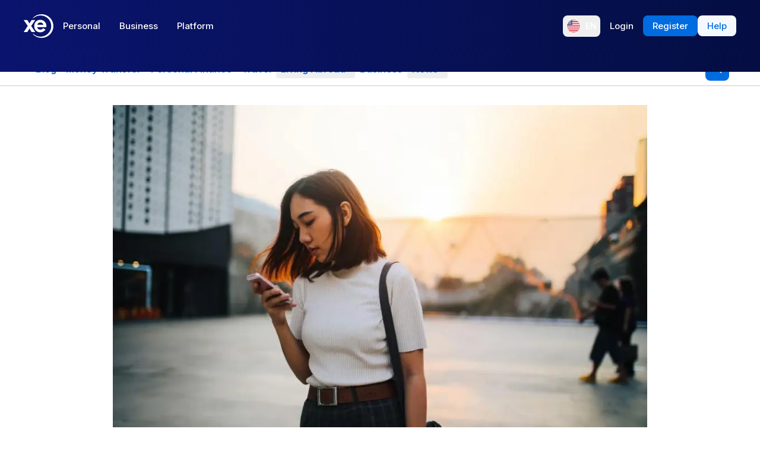

--- FILE ---
content_type: text/html; charset=utf-8
request_url: https://www.xe.com/blog/money-transfer/sending-a-large-money-transfer-to-thailand-what-to-know-about-taxes/
body_size: 41415
content:
<!DOCTYPE html><html lang="en"><head><meta charSet="utf-8" data-next-head=""/><meta name="viewport" content="width=device-width" data-next-head=""/><link rel="preload" as="image" href="https://images.ctfassets.net/izij9rskv5y1/1GP5GYHNgAgAVcD7ljFrEj/299ef8a303cf07dfcfc60b4d00e7961d/XeSIM_Website_Modal__3_.png" data-next-head=""/><link rel="preload" as="image" href="https://images.ctfassets.net/izij9rskv5y1/2uaMvu3AHOsrXuMosBeoxH/d532298f64e376e54fe3a94122592932/xe-business-contact-support.jpg" data-next-head=""/><link rel="preload" as="image" href="https://images.ctfassets.net/izij9rskv5y1/pirZ8Ylz8sFbIWBk9SwFQ/a044d02106794b3b5f471594c4254e25/Platform_overview.webp" data-next-head=""/><link rel="canonical" href="https://www.xe.com/blog/money-transfer/sending-a-large-money-transfer-to-thailand-what-to-know-about-taxes/" data-next-head=""/><link rel="alternate" hrefLang="x-default" href="https://www.xe.com/blog/money-transfer/sending-a-large-money-transfer-to-thailand-what-to-know-about-taxes/" data-next-head=""/><link rel="alternate" hrefLang="en" href="https://www.xe.com/blog/money-transfer/sending-a-large-money-transfer-to-thailand-what-to-know-about-taxes/" data-next-head=""/><meta name="thumbnail" content="https://images.ctfassets.net/izij9rskv5y1/1aqbDa0nay8CVodSY9ZANt/bd3e8480e9426b38b5bb9d8f843dc64e/xe_consumer_logo.jpg" data-next-head=""/><meta property="og:image" content="https://images.ctfassets.net/izij9rskv5y1/1aqbDa0nay8CVodSY9ZANt/bd3e8480e9426b38b5bb9d8f843dc64e/xe_consumer_logo.jpg" data-next-head=""/><meta name="twitter:image" content="https://images.ctfassets.net/izij9rskv5y1/1aqbDa0nay8CVodSY9ZANt/bd3e8480e9426b38b5bb9d8f843dc64e/xe_consumer_logo.jpg" data-next-head=""/><title data-next-head=""></title><meta name="description" content="Don&#x27;t get caught off guard. If you need to send a large money transfer to Thailand, make sure you know what kind of taxes you (or your recipient!) might be responsible for." data-next-head=""/><meta property="og:title" content="Sending a large money transfer to Thailand? What to know about taxes" data-next-head=""/><meta property="og:description" content="Don&#x27;t get caught off guard. If you need to send a large money transfer to Thailand, make sure you know what kind of taxes you (or your recipient!) might be responsible for." data-next-head=""/><meta property="og:image" content="//images.ctfassets.net/izij9rskv5y1/ORDQJvzI72sNTg8xYxIeP/cce9cd99f583ba839c8015483b520958/Xe-blog-Thailand-MT-taxes.jpg" data-next-head=""/><meta property="og:image:width" content="944" data-next-head=""/><meta property="og:image:height" content="629" data-next-head=""/><meta property="og:type" content="article" data-next-head=""/><link rel="apple-touch-icon" sizes="180x180" href="/apple-touch-icon.png"/><link rel="icon" type="image/png" sizes="32x32" href="/favicon-32x32.png"/><link rel="icon" type="image/png" sizes="16x16" href="/favicon-16x16.png"/><link rel="manifest" href="/site.webmanifest"/><link rel="mask-icon" href="/safari-pinned-tab.svg" color="#5bbad5"/><meta name="msapplication-TileColor" content="#da532c"/><meta name="theme-color" content="#ffffff"/><meta name="facebook-domain-verification" content="sze3rm79t2i57th3mzy1thgmvsq16o"/><meta name="google-site-verification" content="q-HRTxfaT_s08BoXeW-UM16j2iGNYphCN5DUOHzfNjU"/><link rel="preload" href="/_next/static/media/e4af272ccee01ff0-s.p.woff2" as="font" type="font/woff2" crossorigin="anonymous" data-next-font="size-adjust"/><link rel="preload" href="/_next/static/css/1e79309d469538bf.css" as="style"/><link rel="preload" href="/_next/static/css/f2586c1205cc7a8e.css" as="style"/><link rel="preload" as="image" imageSrcSet="/_next/image/?url=https%3A%2F%2Fimages.ctfassets.net%2Fizij9rskv5y1%2FORDQJvzI72sNTg8xYxIeP%2Fcce9cd99f583ba839c8015483b520958%2FXe-blog-Thailand-MT-taxes.jpg&amp;w=640&amp;q=75 640w, /_next/image/?url=https%3A%2F%2Fimages.ctfassets.net%2Fizij9rskv5y1%2FORDQJvzI72sNTg8xYxIeP%2Fcce9cd99f583ba839c8015483b520958%2FXe-blog-Thailand-MT-taxes.jpg&amp;w=750&amp;q=75 750w, /_next/image/?url=https%3A%2F%2Fimages.ctfassets.net%2Fizij9rskv5y1%2FORDQJvzI72sNTg8xYxIeP%2Fcce9cd99f583ba839c8015483b520958%2FXe-blog-Thailand-MT-taxes.jpg&amp;w=828&amp;q=75 828w, /_next/image/?url=https%3A%2F%2Fimages.ctfassets.net%2Fizij9rskv5y1%2FORDQJvzI72sNTg8xYxIeP%2Fcce9cd99f583ba839c8015483b520958%2FXe-blog-Thailand-MT-taxes.jpg&amp;w=1080&amp;q=75 1080w, /_next/image/?url=https%3A%2F%2Fimages.ctfassets.net%2Fizij9rskv5y1%2FORDQJvzI72sNTg8xYxIeP%2Fcce9cd99f583ba839c8015483b520958%2FXe-blog-Thailand-MT-taxes.jpg&amp;w=1200&amp;q=75 1200w, /_next/image/?url=https%3A%2F%2Fimages.ctfassets.net%2Fizij9rskv5y1%2FORDQJvzI72sNTg8xYxIeP%2Fcce9cd99f583ba839c8015483b520958%2FXe-blog-Thailand-MT-taxes.jpg&amp;w=1920&amp;q=75 1920w, /_next/image/?url=https%3A%2F%2Fimages.ctfassets.net%2Fizij9rskv5y1%2FORDQJvzI72sNTg8xYxIeP%2Fcce9cd99f583ba839c8015483b520958%2FXe-blog-Thailand-MT-taxes.jpg&amp;w=2048&amp;q=75 2048w, /_next/image/?url=https%3A%2F%2Fimages.ctfassets.net%2Fizij9rskv5y1%2FORDQJvzI72sNTg8xYxIeP%2Fcce9cd99f583ba839c8015483b520958%2FXe-blog-Thailand-MT-taxes.jpg&amp;w=3840&amp;q=75 3840w" imageSizes="100vw" data-next-head=""/><script type="application/ld+json">{"@context":"https://schema.org","@type":"SoftwareApplication","name":"Xe Send Money & Currency","applicationCategory":"FinanceApplication","datePublished":"May 20, 2009","operatingSystem":"iOS","aggregateRating":{"@type":"AggregateRating","ratingValue":4.8,"reviewCount":105053}}</script><script id="inEU-script" data-nscript="beforeInteractive">
  function injectInEU() {
  // This technique is based on https://github.com/segmentio/in-eu but with less code
  function isInEUTimeZone() {
    try {
      const timeZone = new Intl.DateTimeFormat().resolvedOptions().timeZone
      return timeZone.indexOf("Europe") >= 0
    } catch (e) {
      return true
    }
  }

  function isEULocale() {
    const euCountryCodes = [
      "BE",
      "EL",
      "LT",
      "PT",
      "BG",
      "ES",
      "LU",
      "RO",
      "CZ",
      "FR",
      "RE",
      "GP",
      "MQ",
      "GF",
      "YT",
      "BL",
      "MF",
      "PM",
      "WF",
      "PF",
      "NC",
      "HU",
      "SI",
      "DK",
      "FO",
      "GL",
      "HR",
      "MT",
      "SK",
      "DE",
      "IT",
      "NL",
      "AW",
      "CW",
      "SX",
      "FI",
      "AX",
      "EE",
      "CY",
      "AT",
      "SE",
      "IE",
      "LV",
      "PL",
      "UK",
      "GB",
      "AI",
      "BM",
      "IO",
      "VG",
      "KY",
      "FK",
      "GI",
      "MS",
      "PN",
      "SH",
      "TC",
      "GG",
      "JE",
      "IM",
    ]
    try {
      const locale =
        navigator.languages && navigator.languages.length > 0
          ? navigator.languages[0]
          : navigator.language
      const countryCode =
        locale.indexOf("-") > 0 ? locale.split("-")[1] : locale
      return euCountryCodes.includes(countryCode.toUpperCase())
    } catch (e) {
      return true
    }
  }

  window.inEU = isInEUTimeZone() || (isInEUTimeZone() && isEULocale())
  }
  injectInEU()
</script><link rel="stylesheet" href="/_next/static/css/1e79309d469538bf.css" data-n-g=""/><link rel="stylesheet" href="/_next/static/css/f2586c1205cc7a8e.css"/><noscript data-n-css=""></noscript><script defer="" noModule="" src="/_next/static/chunks/polyfills-42372ed130431b0a.js"></script><script defer="" src="/_next/static/chunks/7353-3a371248c61dac83.js"></script><script defer="" src="/_next/static/chunks/1000-bc294cf5b7763a1b.js"></script><script defer="" src="/_next/static/chunks/622.9a711a87bed57572.js"></script><script src="/_next/static/chunks/webpack-c143ab487df05270.js" defer=""></script><script src="/_next/static/chunks/framework-77dff60c8c44585c.js" defer=""></script><script src="/_next/static/chunks/main-1be306b93de945f2.js" defer=""></script><script src="/_next/static/chunks/pages/_app-4b1c49230ba2efc9.js" defer=""></script><script src="/_next/static/chunks/9488-f1f3c9d83270e5ef.js" defer=""></script><script src="/_next/static/chunks/7043-5ed3b443512393e9.js" defer=""></script><script src="/_next/static/chunks/259-036ecbf82562a6a1.js" defer=""></script><script src="/_next/static/chunks/1556-4ee2d6ff1355e9e7.js" defer=""></script><script src="/_next/static/chunks/4156-165223406b2b2b1b.js" defer=""></script><script src="/_next/static/chunks/pages/blog/%5Bcategory%5D/%5Bpost%5D-f525747a56b0bf67.js" defer=""></script><script src="/_next/static/WmRdXlAof1rGlMWu10KTn/_buildManifest.js" defer=""></script><script src="/_next/static/WmRdXlAof1rGlMWu10KTn/_ssgManifest.js" defer=""></script><style data-styled="" data-styled-version="5.3.11"></style></head><body class="overscroll-y-none" tabindex="-1"><noscript><iframe title="google manager iframe" src="https://www.googletagmanager.com/ns.html?id=GTM-WNCL796" height="0" width="0" style="display:none;visibility:hidden"></iframe></noscript><link rel="preload" as="image" imageSrcSet="/_next/image/?url=https%3A%2F%2Fimages.ctfassets.net%2Fizij9rskv5y1%2FORDQJvzI72sNTg8xYxIeP%2Fcce9cd99f583ba839c8015483b520958%2FXe-blog-Thailand-MT-taxes.jpg&amp;w=640&amp;q=75 640w, /_next/image/?url=https%3A%2F%2Fimages.ctfassets.net%2Fizij9rskv5y1%2FORDQJvzI72sNTg8xYxIeP%2Fcce9cd99f583ba839c8015483b520958%2FXe-blog-Thailand-MT-taxes.jpg&amp;w=750&amp;q=75 750w, /_next/image/?url=https%3A%2F%2Fimages.ctfassets.net%2Fizij9rskv5y1%2FORDQJvzI72sNTg8xYxIeP%2Fcce9cd99f583ba839c8015483b520958%2FXe-blog-Thailand-MT-taxes.jpg&amp;w=828&amp;q=75 828w, /_next/image/?url=https%3A%2F%2Fimages.ctfassets.net%2Fizij9rskv5y1%2FORDQJvzI72sNTg8xYxIeP%2Fcce9cd99f583ba839c8015483b520958%2FXe-blog-Thailand-MT-taxes.jpg&amp;w=1080&amp;q=75 1080w, /_next/image/?url=https%3A%2F%2Fimages.ctfassets.net%2Fizij9rskv5y1%2FORDQJvzI72sNTg8xYxIeP%2Fcce9cd99f583ba839c8015483b520958%2FXe-blog-Thailand-MT-taxes.jpg&amp;w=1200&amp;q=75 1200w, /_next/image/?url=https%3A%2F%2Fimages.ctfassets.net%2Fizij9rskv5y1%2FORDQJvzI72sNTg8xYxIeP%2Fcce9cd99f583ba839c8015483b520958%2FXe-blog-Thailand-MT-taxes.jpg&amp;w=1920&amp;q=75 1920w, /_next/image/?url=https%3A%2F%2Fimages.ctfassets.net%2Fizij9rskv5y1%2FORDQJvzI72sNTg8xYxIeP%2Fcce9cd99f583ba839c8015483b520958%2FXe-blog-Thailand-MT-taxes.jpg&amp;w=2048&amp;q=75 2048w, /_next/image/?url=https%3A%2F%2Fimages.ctfassets.net%2Fizij9rskv5y1%2FORDQJvzI72sNTg8xYxIeP%2Fcce9cd99f583ba839c8015483b520958%2FXe-blog-Thailand-MT-taxes.jpg&amp;w=3840&amp;q=75 3840w" imageSizes="100vw"/><div id="__next"><main class="__className_5bda0f "><div id="send-money-banner-alert"></div><div id="converter-banner-alert"></div><div id="hubspot-modal"></div><div class="sticky top-0 z-[50]"><header id="siteHeader" class="w-full px-6 text-sm md:px-8 xl:px-0 bg-gradient-to-l from-blue-850 to-blue-700"><div class="mx-auto flex h-[72px] w-full max-w-[1200px] items-center justify-between gap-4 xl:h-[88px] xl:justify-start"><a aria-label="Home" class="focus:outline-2 focus:outline-xe-primary-500" href="/"><svg xmlns="http://www.w3.org/2000/svg" aria-hidden="true" viewBox="0 0 710 568.71" aria-label="Xe" class="w-[50px] text-white"><path fill="currentColor" d="M270.72 427.89h-79.85a2.9 2.9 0 01-2.46-1.37l-51.6-83.33-51.62 83.33a2.87 2.87 0 01-2.45 1.37H2.9a2.89 2.89 0 01-2.4-4.51L96.36 280.9 1.68 143.35a2.89 2.89 0 012.38-4.53h80.33a2.88 2.88 0 012.44 1.36l50 79.51 49.67-79a3.88 3.88 0 013.3-1.83h79.77a2.89 2.89 0 012.38 4.53L177.24 280.9l95.88 142.48a2.9 2.9 0 01-2.4 4.51zM424.65.01a282.59 282.59 0 00-208 90.9 1.47 1.47 0 001.08 2.45h12.57a2.86 2.86 0 001.87-.71 256.49 256.49 0 01168.92-63c141.47 0 256.14 113.6 256.14 253.73S542.6 537.09 401.13 537.09a256.51 256.51 0 01-168.92-63 2.86 2.86 0 00-1.87-.71h-12.57a1.47 1.47 0 00-1.08 2.45 282.59 282.59 0 00208 90.9C581.14 566.71 708 439.84 708 283.35S581.14.01 424.65.01zM537 309.09H323.47c1.87 32.38 30.45 60.31 71.9 60.31 31.92 0 52.26-12.7 64.6-32.2a2.89 2.89 0 013.78-1.06l54 28a2.9 2.9 0 011.1 4.16C493.14 407.14 449 432.8 395 432.8h-.4c-85.55 0-144.13-62.6-144.13-149.45S309 133.91 394.55 133.91s147.17 66.91 147.17 149.44a147 147 0 01-1.65 22.55c-.28 1.5-1.33 3.19-3.07 3.19zm-67.1-58.5c-4.47-18.38-26-53.3-71.91-53.3-44.1 0-66.77 27.59-72.15 53.3z"></path></svg></a><div class="flex flex-grow items-center justify-between"><nav aria-label="Main" data-orientation="horizontal" dir="ltr" class="relative hidden w-full items-center xl:flex" id="main-navigation-menu"><div class="flex w-full items-center justify-between"><div class="flex flex-1 justify-start"><div style="position:relative"><ul data-orientation="horizontal" class="flex list-none justify-between gap-1" dir="ltr"><li class="relative text-white"><a class="group text-nowrap rounded-lg py-5 text-sm font-medium outline-none transition-colors duration-150 xl:text-[15px] [&amp;_div]:focus:outline-2 [&amp;_div]:focus:outline-xe-primary-500 group-hover:bg-white/10 flex h-[36px] items-center justify-center rounded-lg px-4 py-2 hover:bg-white/10 focus:outline-2 focus:outline-xe-primary-500" id="radix-_R_2anlm_-trigger-Personal" data-state="closed" aria-expanded="false" aria-controls="radix-_R_2anlm_-content-Personal" data-radix-collection-item="" href="/">Personal</a></li><li class="relative text-white"><a class="group text-nowrap rounded-lg py-5 text-sm font-medium outline-none transition-colors duration-150 xl:text-[15px] [&amp;_div]:focus:outline-2 [&amp;_div]:focus:outline-xe-primary-500 group-hover:bg-white/10 flex h-[36px] items-center justify-center rounded-lg px-4 py-2 hover:bg-white/10 focus:outline-2 focus:outline-xe-primary-500" id="radix-_R_2anlm_-trigger-Business" data-state="closed" aria-expanded="false" aria-controls="radix-_R_2anlm_-content-Business" data-radix-collection-item="" href="/business/">Business</a></li><li class="relative text-white"><a class="group text-nowrap rounded-lg py-5 text-sm font-medium outline-none transition-colors duration-150 xl:text-[15px] [&amp;_div]:focus:outline-2 [&amp;_div]:focus:outline-xe-primary-500 group-hover:bg-white/10 flex h-[36px] items-center justify-center rounded-lg px-4 py-2 hover:bg-white/10 focus:outline-2 focus:outline-xe-primary-500" id="radix-_R_2anlm_-trigger-Platform" data-state="closed" aria-expanded="false" aria-controls="radix-_R_2anlm_-content-Platform" data-radix-collection-item="" href="/platform/">Platform</a></li></ul></div></div><div style="position:relative"><ul data-orientation="horizontal" class="hidden items-center gap-2 xl:flex" dir="ltr"><li><button type="button" aria-label="Current language: EN" class="flex h-[36px] shrink-0 items-center justify-between gap-1 rounded-lg p-1 px-1.5 hover:bg-white/10 focus:outline focus:outline-2 focus:outline-xe-primary-500" data-radix-menu-value="language" data-radix-viewport-type="secondary" data-state="closed" aria-expanded="false" aria-controls="radix-_R_2anlm_-content-language" data-radix-collection-item=""><div class="relative !h-[17px] !w-[23px] mr-2 !min-h-6 !min-w-6 overflow-hidden rounded-full border border-solid border-white [&amp;_img]:!scale-150"><img alt="us" loading="lazy" decoding="async" data-nimg="fill" style="position:absolute;height:100%;width:100%;left:0;top:0;right:0;bottom:0;color:transparent" src="/svgs/flags/us.static.svg"/></div><span class="text-sm font-medium text-white">EN</span></button></li><li><a target="_self" class="items-center justify-center rounded-lg px-4 py-2 outline-none font-medium cursor-pointer transition-colors duration-300 focus:outline focus:outline-2 focus:outline-blue-400 xl:text-[15px] text-sm text-nowrap bg-transparent text-white hover:bg-white/10" data-radix-menu-value="signIn" data-radix-viewport-type="secondary" id="radix-_R_2anlm_-trigger-signIn" data-state="closed" aria-expanded="false" aria-controls="radix-_R_2anlm_-content-signIn" data-radix-collection-item="" href="https://account.xe.com/signin/?icid=XECOM:Home:LoginBut:Login:Glob:HPXEMTLogin"><span>Login</span></a></li><li><a target="_self" class="items-center justify-center rounded-lg px-4 py-2 outline-none font-medium cursor-pointer transition-colors duration-300 focus:outline focus:outline-2 focus:outline-blue-400 xl:text-[15px] text-sm text-nowrap bg-blue-500 text-white hover:bg-blue-450" data-radix-menu-value="signUp" data-radix-viewport-type="secondary" id="radix-_R_2anlm_-trigger-signUp" data-state="closed" aria-expanded="false" aria-controls="radix-_R_2anlm_-content-signUp" data-radix-collection-item="" href="https://account.xe.com/signup?redirect_uri=https%3A%2F%2Fpersonal-registration.xe.com"><span>Register</span></a></li><li><a target="_blank" class="items-center justify-center rounded-lg px-4 py-2 outline-none font-medium cursor-pointer transition-colors duration-300 focus:outline focus:outline-2 focus:outline-blue-400 xl:text-[15px] text-sm text-nowrap bg-xe-primary-50 text-xe-primary-500 hover:bg-xe-primary-100" data-radix-viewport-type="secondary" id="radix-_R_2anlm_-trigger-radix-_R_1qeanlm_" data-state="closed" aria-expanded="false" aria-controls="radix-_R_2anlm_-content-radix-_R_1qeanlm_" data-radix-collection-item="" href="https://help.xe.com/hc/"><span>Help</span></a></li></ul></div></div><div class="absolute -left-[66px] top-[48px] flex justify-center perspective-[2000px]"></div></nav></div></div></header></div><div class="absolute h-px w-full"></div><div class="fixed inset-x-0 top-[72px] z-20 shadow-sm xl:top-[88px] bg-gradient-to-l from-blue-850 to-blue-700"><ol class="mx-auto my-0 flex list-none items-center border-t border-solid border-white/20 px-3 py-2 text-xs opacity-0 transition-opacity xl:w-[1200px] text-white" itemScope="" itemType="https://schema.org/BreadcrumbList"><li class="flex items-center" itemProp="itemListElement" itemScope="" itemType="https://schema.org/ListItem"><a class="underline text-white" itemProp="item" href="/"><span itemProp="name">Home</span></a><svg xmlns="http://www.w3.org/2000/svg" fill="none" viewBox="0 0 8 14" aria-hidden="true" class="mx-2 size-2.5"><path fill="currentColor" fill-rule="evenodd" d="M7.75 7L1.5 13.25l-.875-.875L6 7 .625 1.625 1.5.75 7.75 7z" clip-rule="evenodd"></path></svg><meta itemProp="position" content="1"/></li><li class="flex items-center" itemProp="itemListElement" itemScope="" itemType="https://schema.org/ListItem"><a class="underline text-white" itemProp="item" href="/blog/"><span itemProp="name">Blog</span></a><svg xmlns="http://www.w3.org/2000/svg" fill="none" viewBox="0 0 8 14" aria-hidden="true" class="mx-2 size-2.5"><path fill="currentColor" fill-rule="evenodd" d="M7.75 7L1.5 13.25l-.875-.875L6 7 .625 1.625 1.5.75 7.75 7z" clip-rule="evenodd"></path></svg><meta itemProp="position" content="2"/></li><li class="flex items-center" itemProp="itemListElement" itemScope="" itemType="https://schema.org/ListItem"><a class="underline text-white" itemProp="item" href="/blog/money-transfer/"><span itemProp="name">Money Transfer</span></a><svg xmlns="http://www.w3.org/2000/svg" fill="none" viewBox="0 0 8 14" aria-hidden="true" class="mx-2 size-2.5"><path fill="currentColor" fill-rule="evenodd" d="M7.75 7L1.5 13.25l-.875-.875L6 7 .625 1.625 1.5.75 7.75 7z" clip-rule="evenodd"></path></svg><meta itemProp="position" content="3"/></li><li class="flex items-center" itemProp="itemListElement" itemScope="" itemType="https://schema.org/ListItem"><span itemProp="name">Sending a large money transfer to Thailand? What to know about taxes</span><meta itemProp="position" content="4"/></li></ol></div><div style="overflow:hidden"><style>
          #nprogress {
            pointer-events: none;
          }
          
          #nprogress .bar {
            background: #0631a7;
          
            position: fixed;
            z-index: 99999;
            top: 0;
            left: 0;
          
            width: 100%;
            height: 3px;
          }
          
          /* Fancy blur effect */
          #nprogress .peg {
            display: block;
            position: absolute;
            right: 0px;
            width: 100px;
            height: 100%;
            box-shadow: 0 0 10px #0631a7, 0 0 5px #0631a7;
            opacity: 1.0;
          
            -webkit-transform: rotate(3deg) translate(0px, -4px);
                -ms-transform: rotate(3deg) translate(0px, -4px);
                    transform: rotate(3deg) translate(0px, -4px);
          }
          
          /* Remove these to get rid of the spinner */
          #nprogress .spinner {
            display: block;
            position: fixed;
            z-index: 1031;
            top: 15px;
            right: 15px;
          }
          
          #nprogress .spinner-icon {
            width: 18px;
            height: 18px;
            box-sizing: border-box;
          
            border: solid 2px transparent;
            border-top-color: #0631a7;
            border-left-color: #0631a7;
            border-radius: 50%;
          
            -webkit-animation: nprogress-spinner 400ms linear infinite;
                    animation: nprogress-spinner 400ms linear infinite;
          }
          
          .nprogress-custom-parent {
            overflow: hidden;
            position: relative;
          }
          
          .nprogress-custom-parent #nprogress .spinner,
          .nprogress-custom-parent #nprogress .bar {
            position: absolute;
          }
          
          @-webkit-keyframes nprogress-spinner {
            0%   { -webkit-transform: rotate(0deg); }
            100% { -webkit-transform: rotate(360deg); }
          }
          @keyframes nprogress-spinner {
            0%   { transform: rotate(0deg); }
            100% { transform: rotate(360deg); }
          }
        </style><div class="border-b border-[#ccc] bg-white"><div class="m-auto flex max-w-[1200px] justify-between px-3 py-2"><nav class="flex items-center"><a class="flex rounded px-2 py-1 font-semibold text-xe-primary-500 hover:bg-[#f0f5fa] hover:underline" href="/blog/">Blog</a><a class="flex rounded px-2 py-1 font-semibold text-xe-primary-500 hover:bg-[#f0f5fa] hover:underline" href="/blog/money-transfer/">Money Transfer</a><a class="flex rounded px-2 py-1 font-semibold text-xe-primary-500 hover:bg-[#f0f5fa] hover:underline" href="/blog/personal-finance/">Personal Finance</a><a class="flex rounded px-2 py-1 font-semibold text-xe-primary-500 hover:bg-[#f0f5fa] hover:underline" href="/blog/travel/">Travel</a><button data-state="closed" class="flex  items-center gap-1 rounded px-2 py-1 font-semibold text-xe-primary-500 hover:bg-[#f0f5fa]">Living Abroad<svg xmlns="http://www.w3.org/2000/svg" fill="none" viewBox="0 0 16 10" aria-hidden="true" class="size-2"><path fill="currentColor" fill-rule="evenodd" d="M8 9.5L.5 2 1.55.95 8 7.4 14.45.95 15.5 2 8 9.5z" clip-rule="evenodd"></path></svg></button><a class="flex rounded px-2 py-1 font-semibold text-xe-primary-500 hover:bg-[#f0f5fa] hover:underline" href="/blog/business/">Business</a><button data-state="closed" class="flex  items-center gap-1 rounded px-2 py-1 font-semibold text-xe-primary-500 hover:bg-[#f0f5fa]">News<svg xmlns="http://www.w3.org/2000/svg" fill="none" viewBox="0 0 16 10" aria-hidden="true" class="size-2"><path fill="currentColor" fill-rule="evenodd" d="M8 9.5L.5 2 1.55.95 8 7.4 14.45.95 15.5 2 8 9.5z" clip-rule="evenodd"></path></svg></button></nav><div class="flex"><button class="rounded-lg bg-xe-primary-500 p-3 hover:bg-xe-primary-400"><span class="sr-only">Search for a blog post</span><svg xmlns="http://www.w3.org/2000/svg" aria-hidden="true" viewBox="5 5 21 21" class="size-4 text-white"><path fill="currentColor" d="M24.708 23.294l-5.175-5.176a7.499 7.499 0 001.563-4.58c0-4.16-3.386-7.545-7.547-7.545s-7.547 3.385-7.547 7.546c0 4.16 3.386 7.546 7.547 7.546a7.499 7.499 0 004.569-1.554l5.176 5.177a.997.997 0 001.414 0 1 1 0 000-1.414zM8.002 13.54a5.553 5.553 0 015.547-5.546c3.058 0 5.547 2.488 5.547 5.546s-2.489 5.546-5.547 5.546a5.553 5.553 0 01-5.547-5.546z"></path></svg></button></div></div></div><section class="m-auto max-w-[900px] pb-12"><img alt="Sending a large money transfer to Thailand" width="1600" height="900" decoding="async" data-nimg="1" class="mb-8 mt-8 h-auto w-full max-w-full object-cover" style="color:transparent" sizes="100vw" srcSet="/_next/image/?url=https%3A%2F%2Fimages.ctfassets.net%2Fizij9rskv5y1%2FORDQJvzI72sNTg8xYxIeP%2Fcce9cd99f583ba839c8015483b520958%2FXe-blog-Thailand-MT-taxes.jpg&amp;w=640&amp;q=75 640w, /_next/image/?url=https%3A%2F%2Fimages.ctfassets.net%2Fizij9rskv5y1%2FORDQJvzI72sNTg8xYxIeP%2Fcce9cd99f583ba839c8015483b520958%2FXe-blog-Thailand-MT-taxes.jpg&amp;w=750&amp;q=75 750w, /_next/image/?url=https%3A%2F%2Fimages.ctfassets.net%2Fizij9rskv5y1%2FORDQJvzI72sNTg8xYxIeP%2Fcce9cd99f583ba839c8015483b520958%2FXe-blog-Thailand-MT-taxes.jpg&amp;w=828&amp;q=75 828w, /_next/image/?url=https%3A%2F%2Fimages.ctfassets.net%2Fizij9rskv5y1%2FORDQJvzI72sNTg8xYxIeP%2Fcce9cd99f583ba839c8015483b520958%2FXe-blog-Thailand-MT-taxes.jpg&amp;w=1080&amp;q=75 1080w, /_next/image/?url=https%3A%2F%2Fimages.ctfassets.net%2Fizij9rskv5y1%2FORDQJvzI72sNTg8xYxIeP%2Fcce9cd99f583ba839c8015483b520958%2FXe-blog-Thailand-MT-taxes.jpg&amp;w=1200&amp;q=75 1200w, /_next/image/?url=https%3A%2F%2Fimages.ctfassets.net%2Fizij9rskv5y1%2FORDQJvzI72sNTg8xYxIeP%2Fcce9cd99f583ba839c8015483b520958%2FXe-blog-Thailand-MT-taxes.jpg&amp;w=1920&amp;q=75 1920w, /_next/image/?url=https%3A%2F%2Fimages.ctfassets.net%2Fizij9rskv5y1%2FORDQJvzI72sNTg8xYxIeP%2Fcce9cd99f583ba839c8015483b520958%2FXe-blog-Thailand-MT-taxes.jpg&amp;w=2048&amp;q=75 2048w, /_next/image/?url=https%3A%2F%2Fimages.ctfassets.net%2Fizij9rskv5y1%2FORDQJvzI72sNTg8xYxIeP%2Fcce9cd99f583ba839c8015483b520958%2FXe-blog-Thailand-MT-taxes.jpg&amp;w=3840&amp;q=75 3840w" src="/_next/image/?url=https%3A%2F%2Fimages.ctfassets.net%2Fizij9rskv5y1%2FORDQJvzI72sNTg8xYxIeP%2Fcce9cd99f583ba839c8015483b520958%2FXe-blog-Thailand-MT-taxes.jpg&amp;w=3840&amp;q=75"/><div class="px-4 lg:px-0"><h1 class="mb-4 text-3xl font-semibold tracking-tight text-gray-900 md:text-5xl">Sending a large money transfer to Thailand? What to know about taxes</h1><p class="text-lg">Don&#x27;t get caught off guard. If you need to send a large money transfer to Thailand, make sure you know what kind of taxes you (or your recipient!) might be responsible for.</p><div class="mb-8 mt-6 flex items-center justify-between"><div style="display:flex;align-items:center"><img alt="profile picture" loading="lazy" width="48" height="48" decoding="async" data-nimg="1" class="author-icon mr-2 h-12 w-12 max-w-full rounded-[50%]" style="color:transparent" srcSet="/_next/image/?url=https%3A%2F%2F%2F%2Fimages.ctfassets.net%2Fizij9rskv5y1%2F1aqbDa0nay8CVodSY9ZANt%2Fbd3e8480e9426b38b5bb9d8f843dc64e%2Fxe_consumer_logo.jpg&amp;w=48&amp;q=75 1x, /_next/image/?url=https%3A%2F%2F%2F%2Fimages.ctfassets.net%2Fizij9rskv5y1%2F1aqbDa0nay8CVodSY9ZANt%2Fbd3e8480e9426b38b5bb9d8f843dc64e%2Fxe_consumer_logo.jpg&amp;w=96&amp;q=75 2x" src="/_next/image/?url=https%3A%2F%2F%2F%2Fimages.ctfassets.net%2Fizij9rskv5y1%2F1aqbDa0nay8CVodSY9ZANt%2Fbd3e8480e9426b38b5bb9d8f843dc64e%2Fxe_consumer_logo.jpg&amp;w=96&amp;q=75"/><div style="display:flex;flex-direction:column;justify-content:center;align-items:flex-start;font-size:14px"><a class="font-semibold text-xe-primary-500 hover:underline" href="/blog/author/xe-consumer/">Xe Consumer</a><p>February 1, 2021<!-- --> —<!-- --> <!-- -->5<!-- --> min read</p></div></div><div class="flex gap-3"><button class="nude-button" aria-label="Share on Facebook" data-state="closed"><svg xmlns="http://www.w3.org/2000/svg" width="48" height="48" fill="currentColor" viewBox="0 0 48 48" style="color:#333333;height:24px;width:24px"><path d="m32.868 26.22.881-6.926h-6.802v-4.422c0-2.005.546-3.376 3.4-3.376H34v-6.2A48.13 48.13 0 0 0 28.668 5c-5.24 0-8.827 3.228-8.827 9.157v5.112H14v6.927h5.867V44h7.094V26.22h5.907Z"></path></svg></button><button class="nude-button" aria-label="Share on Twitter" data-state="closed"><svg xmlns="http://www.w3.org/2000/svg" width="48" height="48" fill="currentColor" viewBox="0 0 48 48" style="color:#333333;height:24px;width:24px"><path d="M44 11.93a16.605 16.605 0 0 1-4.693 1.32 8.095 8.095 0 0 0 3.614-4.454 16.58 16.58 0 0 1-5.177 1.89 8.253 8.253 0 0 0-4.683-2.562 8.343 8.343 0 0 0-5.294.822 8.127 8.127 0 0 0-3.65 3.854 7.935 7.935 0 0 0-.454 5.245 23.605 23.605 0 0 1-9.367-2.442 23.204 23.204 0 0 1-7.543-5.977 7.944 7.944 0 0 0-.9 5.87 8.068 8.068 0 0 0 3.433 4.885 8.28 8.28 0 0 1-3.673-.983A7.98 7.98 0 0 0 7.47 24.5a8.24 8.24 0 0 0 4.726 2.796 8.405 8.405 0 0 1-3.723.125c.525 1.6 1.546 3 2.92 4.002a8.31 8.31 0 0 0 4.746 1.589 16.647 16.647 0 0 1-10.185 3.443A17.98 17.98 0 0 1 4 36.35a23.638 23.638 0 0 0 11.798 3.636 23.683 23.683 0 0 0 12.034-2.794 23.159 23.159 0 0 0 8.892-8.44 22.62 22.62 0 0 0 3.255-11.72v-1.045A16.554 16.554 0 0 0 44 11.93Z"></path></svg></button><button class="nude-button" aria-label="Share on LinkedIn" data-state="closed"><svg xmlns="http://www.w3.org/2000/svg" width="48" height="48" fill="currentColor" viewBox="0 0 48 48" style="color:#333333;height:24px;width:24px"><path d="M13.503 42H5.626V17.955h7.877V42ZM9.565 14.667c-1.845 0-3.512-1.054-4.218-2.673a4.165 4.165 0 0 1 .988-4.722 4.753 4.753 0 0 1 4.975-.941c1.706.67 2.82 2.25 2.82 4.002 0 2.393-2.043 4.332-4.563 4.334h-.002ZM43 42h-7.87V30.307c0-2.79-.053-6.377-4.094-6.377-4.097 0-4.724 3.038-4.724 6.175V42h-7.87V17.955h7.554v3.284h.105c1.54-2.498 4.405-3.99 7.452-3.883 7.975 0 9.447 4.98 9.447 11.455V42Z"></path></svg></button><button class="nude-button" aria-label="Share on Instagram" data-state="closed"><svg xmlns="http://www.w3.org/2000/svg" width="48" height="48" fill="currentColor" viewBox="0 0 48 48" style="color:#333333;height:24px;width:24px"><path d="M16.131 5.133c-2.021.095-3.402.418-4.609.892a9.298 9.298 0 0 0-3.361 2.197 9.307 9.307 0 0 0-2.185 3.368c-.468 1.21-.785 2.591-.874 4.614-.09 2.023-.11 2.673-.1 7.832.01 5.16.033 5.807.131 7.834.097 2.021.418 3.401.892 4.608a9.307 9.307 0 0 0 2.198 3.362 9.301 9.301 0 0 0 3.37 2.185c1.209.467 2.59.785 4.613.874 2.023.088 2.673.109 7.831.099 5.159-.01 5.808-.033 7.835-.13 2.026-.095 3.4-.419 4.607-.89a9.31 9.31 0 0 0 3.36-2.199 9.31 9.31 0 0 0 2.185-3.37c.468-1.208.786-2.59.874-4.61.089-2.029.11-2.677.1-7.835-.01-5.16-.033-5.806-.13-7.832-.096-2.027-.418-3.402-.891-4.61A9.328 9.328 0 0 0 39.78 8.16a9.273 9.273 0 0 0-3.37-2.184c-1.209-.468-2.59-.787-4.613-.874-2.022-.087-2.673-.11-7.833-.1-5.16.01-5.806.032-7.833.13Zm.222 34.348c-1.853-.081-2.858-.389-3.529-.647a5.914 5.914 0 0 1-2.188-1.417c-.668-.661-1.078-1.296-1.425-2.182-.26-.67-.574-1.675-.66-3.527-.094-2.002-.114-2.603-.125-7.676-.011-5.073.008-5.673.096-7.676.079-1.851.389-2.858.646-3.528a5.883 5.883 0 0 1 1.417-2.188c.663-.667 1.296-1.079 2.182-1.425.67-.262 1.675-.572 3.526-.66 2.004-.096 2.605-.115 7.676-.126 5.072-.01 5.674.008 7.679.097 1.85.08 2.858.387 3.527.646.889.342 1.52.752 2.188 1.417a5.846 5.846 0 0 1 1.426 2.183c.262.667.573 1.672.66 3.525.095 2.003.117 2.604.126 7.676.01 5.071-.009 5.674-.097 7.676-.08 1.852-.387 2.858-.645 3.53a5.885 5.885 0 0 1-1.418 2.187c-.664.667-1.296 1.078-2.183 1.425-.668.26-1.674.573-3.524.66-2.004.095-2.605.115-7.678.126-5.074.01-5.673-.01-7.677-.096Zm15.49-25.636a2.282 2.282 0 0 0 3.895 1.606 2.28 2.28 0 1 0-3.896-1.606Zm-17.6 10.175c.011 5.389 4.387 9.747 9.774 9.736 5.388-.01 9.75-4.386 9.739-9.774-.01-5.389-4.388-9.748-9.776-9.737-5.388.01-9.747 4.387-9.737 9.775Zm3.423-.007a6.333 6.333 0 1 1 12.667-.025 6.333 6.333 0 0 1-12.667.025Z"></path></svg></button></div></div></div><div class="m-auto max-w-[768px] p-4"><p class="mb-6 text-base">Financial windfalls, such as inheritance money, property purchase, and business investment are the three main reasons people send more than $200,000 USD to Thailand, either in a lump sum or over the course of one tax year. Family emergencies, such as medical or legal problems, could require about as much money. </p><p class="mb-6 text-base">For those of you who might need to send money to Thailand in the future, it’s important to note that Thailand’s laws regarding such transfers <a class="underline" rel="noopener noreferrer" target="_blank" href="https://www.loc.gov/law/foreign-news/article/thailand-first-inheritance-tax-in-decades-comes-into-force/">changed significantly</a> in 2016 for anti-money laundering reasons, mostly regarding gift taxes.</p><p class="mb-6 text-base">If you receive a large sum of money in Thailand from someone overseas, either at once or over the course of several months (or you’re the one sending money to Thailand), be prepared to pay taxes and answer questions from regulators. </p><p class="mb-6 text-base">What might these taxes entail?</p><h2 id="gift-tax" class="mb-6"><b class="font-semibold">Gift Tax</b></h2><p class="mb-6 text-base">For many decades, Thailand did not tax gifts, just income. But that changed in 2016. The government not only imposed taxes; it also changed the definition of a “gift.” </p><p class="mb-6 text-base">Any property, including money, which is transferred to another person, and there is no expectation of any tangible return, is a gift. Interest-free loans and property sales at substantially below market value are also gifts.</p><p class="mb-6 text-base">In many countries, gifts also have relational components. But in Thailand, you can give a gift to anyone, at least for tax purposes, if it exceeds the following amounts:</p><ul class="my-8 ml-8 list-disc pl-5 "><li class="[&amp;_p]:mb-0"><p class="mb-6 text-base">Inheritances above ฿100 million THB (about $335,000 USD),</p></li><li class="[&amp;_p]:mb-0"><p class="mb-6 text-base">Non Transferable property rights above ฿20 million THB (about $67,000 USD), and</p></li><li class="[&amp;_p]:mb-0"><p class="mb-6 text-base">Any property transfer, including foreign remittances, which meet the gift criteria discussed above.</p></li></ul><p class="mb-6 text-base">A number of exemptions apply. This list includes: </p><ul class="my-8 ml-8 list-disc pl-5 "><li class="[&amp;_p]:mb-0"><p class="mb-6 text-base">Gifts from relatives under ฿</p><p class="mb-6 text-base">20 million THB</p></li><li class="[&amp;_p]:mb-0"><p class="mb-6 text-base">Gifts from non-relatives under ฿10 million THB (about $33,000 USD).</p></li><li class="[&amp;_p]:mb-0"><p class="mb-6 text-base">Gifts made for educational or religious purposes (such as <a class="underline" href="/blog/studying-abroad/studying-abroad-tips-for-paying-overseas-tuition-fees/">college tuition payment transfers</a>)</p></li></ul><p class="mb-6 text-base">Although relationship does not enter into the definition of a “gift,” there is a relational aspect to the amount of the tax. Thailand’s gift tax is 10% in most cases, and 5% if the recipient is a descendant or ascendant. Most relationships via marriage, such as step-siblings, do not qualify for the reduction, at least in most cases.</p><p class="mb-6 text-base">There is also a 10% branch remittance tax. This tax applies to overseas offices sending profits back to Thailand.</p><p class="mb-6 text-base">The good news is that Thailand does not usually limit bank-to-bank transfers. Limits usually do apply to cross-border cash currency transfers. This limit is usually ฿50,000 THB ($1,600 USD).</p><h2 id="income-tax" class="mb-6"><b class="font-semibold">Income Tax</b></h2><p class="mb-6 text-base">The gift tax might or might not apply when you send money to Thailand, but the income tax almost always applies. Additionally, Thailand’s tax penalties are rather harsh. High fines and even jail time are rather common, even for rather innocent mistakes.</p><p class="mb-6 text-base">Penalties and interest on unpaid taxes are usually 1.5% per month. So, by the time the revenue department notices the error and sends a notice, the taxpayer might already owe thousands of baht in penalties and interest. Fines for unpaid taxes usually run between about ฿1,000 THB ($33 USD) and ฿200,000 THB ($6,700 USD). </p><p class="mb-6 text-base">Banks are legally required to report all remittance and other international funds transactions. So, even if recipients do not get a form, if they do not add the remittance amount to their income, it’s only a matter of time before the revenue department notices the delinquency and takes action.</p><p class="mb-6 text-base">On a related note, when you send money to Thailand, especially if the transfer is large, Thai law requires senders to specify the purpose. Acceptable designations include: </p><ul class="my-8 ml-8 list-disc pl-5 "><li class="[&amp;_p]:mb-0"><p class="mb-6 text-base">Paying for goods</p></li><li class="[&amp;_p]:mb-0"><p class="mb-6 text-base">Property purchase</p></li><li class="[&amp;_p]:mb-0"><p class="mb-6 text-base">Living expenses</p></li><li class="[&amp;_p]:mb-0"><p class="mb-6 text-base">Business investment.</p><p class="mb-6 text-base"> </p></li></ul><p class="mb-6 text-base">If the remittance is above a certain level, the Bank of Thailand must independently approve it.</p><p class="mb-6 text-base">These taxes are usually due at the end of the year. As for upfront costs, Thailand’s money transfer fees are usually transaction-based, as opposed to amount-based. The transfer fee is usually between ฿1,800 and ฿2,400 THB ($60 to $80 USD). Thai banks usually add an additional ฿400 to ฿450 THB ($13 to $15 USD). These fees are normally lower if the sender loads funds onto a <a class="underline" rel="noopener noreferrer" target="_blank" href="https://www.sticpay.com/stic_card/about">STICPAY</a> prepaid debit card.</p><h2 id="thailands-anti-money-laundering-office-amlo" class="mb-6"><b class="font-semibold">Thailand’s Anti-Money Laundering Office (AMLO)</b></h2><p class="mb-6 text-base">Money laundering concerns are one of the biggest reasons for the designation requirement. The AMLO, which was established in 1999, is independent of the Justice Ministry. Instead, it is directly responsible to the Prime Minister.</p><p class="mb-6 text-base">Generally, any remittance transaction greater than ฿5 million THB ($17,000 USD) is large enough to show up on the AMLO’s radar. As a result, the translation could be delayed by several days. Additionally, AMLO investigators routinely ask for documents which support the reason for the transfer, such as a real estate sales contract or a large hospital bill.</p><p class="mb-6 text-base">United States-based senders must also report large remittances to the IRS, largely for money laundering purposes. Legally, the threshold is $10,000 USD. Many banks report transactions as low as $1,000 USD. </p><h2 id="use-xe-to-send-money-to-thailand-quickly-and-securely" class="mb-6"><b class="font-semibold">Use Xe to send money to Thailand quickly and securely </b></h2><p class="mb-6 text-base">If you need a reliable and affordable way to send money overseas to family or friends, we can help you out there. Our money transfers will arrive in Thailand <a class="underline" href="/blog/xe-news/what-to-know-about-our-new-money-transfers-to-thailand/">within 24 hours of confirmation</a>, and we’re happy to say that you can count on competitive exchange rates, so more of you money will make it to Thailand.</p><p class="mb-6 text-base"><a class="underline" href="https://accounts.xe.com/login?client_id=7v3mjop0iq74d7bdpgvn95r86d&amp;redirect_uri=https://transfer.xe.com/account/login/home&amp;response_type=code&amp;state=">Log in</a> or <a class="underline" href="https://accounts.xe.com/signup?client_id=7v3mjop0iq74d7bdpgvn95r86d&amp;redirect_uri=https://transfer.xe.com/account/login/home&amp;response_type=code&amp;state=">sign up</a> to get started with Xe today. </p><div class="mt-2 flex flex-wrap gap-2"><a class="rounded-md bg-gray-250 p-2 text-sm hover:bg-white" href="/blog/tag/Money%20Transfer/">Money Transfer</a><a class="rounded-md bg-gray-250 p-2 text-sm hover:bg-white" href="/blog/tag/International%20Money%20Transfers/">International Money Transfers</a><a class="rounded-md bg-gray-250 p-2 text-sm hover:bg-white" href="/blog/tag/Sending%20Money%20Overseas/">Sending Money Overseas</a><a class="rounded-md bg-gray-250 p-2 text-sm hover:bg-white" href="/blog/tag/Thailand/">Thailand</a><a class="rounded-md bg-gray-250 p-2 text-sm hover:bg-white" href="/blog/tag/Sending%20Money%20to%20Thailand/">Sending Money to Thailand</a><a class="rounded-md bg-gray-250 p-2 text-sm hover:bg-white" href="/blog/tag/Taxes/">Taxes</a><a class="rounded-md bg-gray-250 p-2 text-sm hover:bg-white" href="/blog/tag/Money%20Transfer%20Taxes/">Money Transfer Taxes</a><a class="rounded-md bg-gray-250 p-2 text-sm hover:bg-white" href="/blog/tag/Thai%20Baht/">Thai Baht</a></div></div></section><section class="bg-white py-12"><div class="m-auto flex w-full max-w-screen-xl flex-col gap-12 px-6 md:px-10"><h3 class="text-xl font-semibold tracking-tight md:text-3xl">Related Posts</h3><div class="grid w-full grid-cols-1 gap-6 md:grid-cols-3"><div class="overflow-hidden rounded-2xl bg-gray-150"><div class="relative h-[180px] overflow-hidden"><img alt="Main blog post picture" loading="lazy" decoding="async" data-nimg="fill" class="w-full object-cover object-center" style="position:absolute;height:100%;width:100%;left:0;top:0;right:0;bottom:0;color:transparent" sizes="100vw" srcSet="/_next/image/?url=https%3A%2F%2Fimages.ctfassets.net%2Fizij9rskv5y1%2F5UV9nFo7Q3L2Hpfx2f30B0%2F7a85abd12ac86c37f5a7082eea785080%2FMulti-Currency_Balances_Blog.webp&amp;w=640&amp;q=75 640w, /_next/image/?url=https%3A%2F%2Fimages.ctfassets.net%2Fizij9rskv5y1%2F5UV9nFo7Q3L2Hpfx2f30B0%2F7a85abd12ac86c37f5a7082eea785080%2FMulti-Currency_Balances_Blog.webp&amp;w=750&amp;q=75 750w, /_next/image/?url=https%3A%2F%2Fimages.ctfassets.net%2Fizij9rskv5y1%2F5UV9nFo7Q3L2Hpfx2f30B0%2F7a85abd12ac86c37f5a7082eea785080%2FMulti-Currency_Balances_Blog.webp&amp;w=828&amp;q=75 828w, /_next/image/?url=https%3A%2F%2Fimages.ctfassets.net%2Fizij9rskv5y1%2F5UV9nFo7Q3L2Hpfx2f30B0%2F7a85abd12ac86c37f5a7082eea785080%2FMulti-Currency_Balances_Blog.webp&amp;w=1080&amp;q=75 1080w, /_next/image/?url=https%3A%2F%2Fimages.ctfassets.net%2Fizij9rskv5y1%2F5UV9nFo7Q3L2Hpfx2f30B0%2F7a85abd12ac86c37f5a7082eea785080%2FMulti-Currency_Balances_Blog.webp&amp;w=1200&amp;q=75 1200w, /_next/image/?url=https%3A%2F%2Fimages.ctfassets.net%2Fizij9rskv5y1%2F5UV9nFo7Q3L2Hpfx2f30B0%2F7a85abd12ac86c37f5a7082eea785080%2FMulti-Currency_Balances_Blog.webp&amp;w=1920&amp;q=75 1920w, /_next/image/?url=https%3A%2F%2Fimages.ctfassets.net%2Fizij9rskv5y1%2F5UV9nFo7Q3L2Hpfx2f30B0%2F7a85abd12ac86c37f5a7082eea785080%2FMulti-Currency_Balances_Blog.webp&amp;w=2048&amp;q=75 2048w, /_next/image/?url=https%3A%2F%2Fimages.ctfassets.net%2Fizij9rskv5y1%2F5UV9nFo7Q3L2Hpfx2f30B0%2F7a85abd12ac86c37f5a7082eea785080%2FMulti-Currency_Balances_Blog.webp&amp;w=3840&amp;q=75 3840w" src="/_next/image/?url=https%3A%2F%2Fimages.ctfassets.net%2Fizij9rskv5y1%2F5UV9nFo7Q3L2Hpfx2f30B0%2F7a85abd12ac86c37f5a7082eea785080%2FMulti-Currency_Balances_Blog.webp&amp;w=3840&amp;q=75"/></div><div class="flex flex-col gap-6 px-9 py-6"><a class="text-2xl font-semibold hover:underline" href="/blog/money-transfer/send-money-abroad-with-a-multi-currency-account/">Send Money Abroad with a Multi-Currency Account</a><div><div class="font-bold underline"><a href="/blog/author/xe-consumer"><div class="[&amp;_p]:mb-0"><p class="mb-6 text-base">Xe Consumer</p></div></a></div><p>December 15, 2025<!-- --> —<!-- --> <!-- -->7<!-- --> min read</p></div></div></div><div class="overflow-hidden rounded-2xl bg-gray-150"><div class="relative h-[180px] overflow-hidden"><img alt="Sending money to family abroad during the holiday season." loading="lazy" decoding="async" data-nimg="fill" class="w-full object-cover object-center" style="position:absolute;height:100%;width:100%;left:0;top:0;right:0;bottom:0;color:transparent" sizes="100vw" srcSet="/_next/image/?url=https%3A%2F%2Fimages.ctfassets.net%2Fizij9rskv5y1%2F7mqgmkneuP9g0cIqjFK09g%2F37489699bfe61e8c449e45a2bce48de2%2FXe_Holiday_Promotion.webp&amp;w=640&amp;q=75 640w, /_next/image/?url=https%3A%2F%2Fimages.ctfassets.net%2Fizij9rskv5y1%2F7mqgmkneuP9g0cIqjFK09g%2F37489699bfe61e8c449e45a2bce48de2%2FXe_Holiday_Promotion.webp&amp;w=750&amp;q=75 750w, /_next/image/?url=https%3A%2F%2Fimages.ctfassets.net%2Fizij9rskv5y1%2F7mqgmkneuP9g0cIqjFK09g%2F37489699bfe61e8c449e45a2bce48de2%2FXe_Holiday_Promotion.webp&amp;w=828&amp;q=75 828w, /_next/image/?url=https%3A%2F%2Fimages.ctfassets.net%2Fizij9rskv5y1%2F7mqgmkneuP9g0cIqjFK09g%2F37489699bfe61e8c449e45a2bce48de2%2FXe_Holiday_Promotion.webp&amp;w=1080&amp;q=75 1080w, /_next/image/?url=https%3A%2F%2Fimages.ctfassets.net%2Fizij9rskv5y1%2F7mqgmkneuP9g0cIqjFK09g%2F37489699bfe61e8c449e45a2bce48de2%2FXe_Holiday_Promotion.webp&amp;w=1200&amp;q=75 1200w, /_next/image/?url=https%3A%2F%2Fimages.ctfassets.net%2Fizij9rskv5y1%2F7mqgmkneuP9g0cIqjFK09g%2F37489699bfe61e8c449e45a2bce48de2%2FXe_Holiday_Promotion.webp&amp;w=1920&amp;q=75 1920w, /_next/image/?url=https%3A%2F%2Fimages.ctfassets.net%2Fizij9rskv5y1%2F7mqgmkneuP9g0cIqjFK09g%2F37489699bfe61e8c449e45a2bce48de2%2FXe_Holiday_Promotion.webp&amp;w=2048&amp;q=75 2048w, /_next/image/?url=https%3A%2F%2Fimages.ctfassets.net%2Fizij9rskv5y1%2F7mqgmkneuP9g0cIqjFK09g%2F37489699bfe61e8c449e45a2bce48de2%2FXe_Holiday_Promotion.webp&amp;w=3840&amp;q=75 3840w" src="/_next/image/?url=https%3A%2F%2Fimages.ctfassets.net%2Fizij9rskv5y1%2F7mqgmkneuP9g0cIqjFK09g%2F37489699bfe61e8c449e45a2bce48de2%2FXe_Holiday_Promotion.webp&amp;w=3840&amp;q=75"/></div><div class="flex flex-col gap-6 px-9 py-6"><a class="text-2xl font-semibold hover:underline" href="/blog/money-transfer/10-reasons-to-send-money-home-this-holiday-season-with-xe/">10 Reasons to Send Money Home This Holiday Season With Xe</a><div><div class="font-bold underline"><a href="/blog/author/xe-consumer"><div class="[&amp;_p]:mb-0"><p class="mb-6 text-base">Xe Consumer</p></div></a></div><p>December 1, 2025<!-- --> —<!-- --> <!-- -->7<!-- --> min read</p></div></div></div><div class="overflow-hidden rounded-2xl bg-gray-150"><div class="relative h-[180px] overflow-hidden"><img alt="Main blog post picture" loading="lazy" decoding="async" data-nimg="fill" class="w-full object-cover object-center" style="position:absolute;height:100%;width:100%;left:0;top:0;right:0;bottom:0;color:transparent" sizes="100vw" srcSet="/_next/image/?url=https%3A%2F%2Fimages.ctfassets.net%2Fizij9rskv5y1%2F6mqmDqDK5Z0L1lBKEoylOT%2F51100528e9efbda400b458bbbee6cfc5%2FHow_to_Support_Jamaica_After_Hurricane_Melissa__What_Happened__How_to_Help__and_How_to_Send_Money_Safely.webp&amp;w=640&amp;q=75 640w, /_next/image/?url=https%3A%2F%2Fimages.ctfassets.net%2Fizij9rskv5y1%2F6mqmDqDK5Z0L1lBKEoylOT%2F51100528e9efbda400b458bbbee6cfc5%2FHow_to_Support_Jamaica_After_Hurricane_Melissa__What_Happened__How_to_Help__and_How_to_Send_Money_Safely.webp&amp;w=750&amp;q=75 750w, /_next/image/?url=https%3A%2F%2Fimages.ctfassets.net%2Fizij9rskv5y1%2F6mqmDqDK5Z0L1lBKEoylOT%2F51100528e9efbda400b458bbbee6cfc5%2FHow_to_Support_Jamaica_After_Hurricane_Melissa__What_Happened__How_to_Help__and_How_to_Send_Money_Safely.webp&amp;w=828&amp;q=75 828w, /_next/image/?url=https%3A%2F%2Fimages.ctfassets.net%2Fizij9rskv5y1%2F6mqmDqDK5Z0L1lBKEoylOT%2F51100528e9efbda400b458bbbee6cfc5%2FHow_to_Support_Jamaica_After_Hurricane_Melissa__What_Happened__How_to_Help__and_How_to_Send_Money_Safely.webp&amp;w=1080&amp;q=75 1080w, /_next/image/?url=https%3A%2F%2Fimages.ctfassets.net%2Fizij9rskv5y1%2F6mqmDqDK5Z0L1lBKEoylOT%2F51100528e9efbda400b458bbbee6cfc5%2FHow_to_Support_Jamaica_After_Hurricane_Melissa__What_Happened__How_to_Help__and_How_to_Send_Money_Safely.webp&amp;w=1200&amp;q=75 1200w, /_next/image/?url=https%3A%2F%2Fimages.ctfassets.net%2Fizij9rskv5y1%2F6mqmDqDK5Z0L1lBKEoylOT%2F51100528e9efbda400b458bbbee6cfc5%2FHow_to_Support_Jamaica_After_Hurricane_Melissa__What_Happened__How_to_Help__and_How_to_Send_Money_Safely.webp&amp;w=1920&amp;q=75 1920w, /_next/image/?url=https%3A%2F%2Fimages.ctfassets.net%2Fizij9rskv5y1%2F6mqmDqDK5Z0L1lBKEoylOT%2F51100528e9efbda400b458bbbee6cfc5%2FHow_to_Support_Jamaica_After_Hurricane_Melissa__What_Happened__How_to_Help__and_How_to_Send_Money_Safely.webp&amp;w=2048&amp;q=75 2048w, /_next/image/?url=https%3A%2F%2Fimages.ctfassets.net%2Fizij9rskv5y1%2F6mqmDqDK5Z0L1lBKEoylOT%2F51100528e9efbda400b458bbbee6cfc5%2FHow_to_Support_Jamaica_After_Hurricane_Melissa__What_Happened__How_to_Help__and_How_to_Send_Money_Safely.webp&amp;w=3840&amp;q=75 3840w" src="/_next/image/?url=https%3A%2F%2Fimages.ctfassets.net%2Fizij9rskv5y1%2F6mqmDqDK5Z0L1lBKEoylOT%2F51100528e9efbda400b458bbbee6cfc5%2FHow_to_Support_Jamaica_After_Hurricane_Melissa__What_Happened__How_to_Help__and_How_to_Send_Money_Safely.webp&amp;w=3840&amp;q=75"/></div><div class="flex flex-col gap-6 px-9 py-6"><a class="text-2xl font-semibold hover:underline" href="/blog/money-transfer/how-to-support-jamaica-after-hurricane-melissa/">How to Support Jamaica After Hurricane Melissa: What Happened, How to Help, and How to Send Money Safely</a><div><div class="font-bold underline"><a href="/blog/author/xe-consumer"><div class="[&amp;_p]:mb-0"><p class="mb-6 text-base">Xe Consumer</p></div></a></div><p>October 30, 2025<!-- --> —<!-- --> <!-- -->7<!-- --> min read</p></div></div></div><div class="overflow-hidden rounded-2xl bg-gray-150"><div class="relative h-[180px] overflow-hidden"><img alt="Diwali Festival of Lights" loading="lazy" decoding="async" data-nimg="fill" class="w-full object-cover object-center" style="position:absolute;height:100%;width:100%;left:0;top:0;right:0;bottom:0;color:transparent" sizes="100vw" srcSet="/_next/image/?url=https%3A%2F%2Fimages.ctfassets.net%2Fizij9rskv5y1%2F3NENKvuExsG9PtcmSm8BxO%2Fbce8cd0134aad57600b2856563ff591c%2FDiwali-hero_1.webp&amp;w=640&amp;q=75 640w, /_next/image/?url=https%3A%2F%2Fimages.ctfassets.net%2Fizij9rskv5y1%2F3NENKvuExsG9PtcmSm8BxO%2Fbce8cd0134aad57600b2856563ff591c%2FDiwali-hero_1.webp&amp;w=750&amp;q=75 750w, /_next/image/?url=https%3A%2F%2Fimages.ctfassets.net%2Fizij9rskv5y1%2F3NENKvuExsG9PtcmSm8BxO%2Fbce8cd0134aad57600b2856563ff591c%2FDiwali-hero_1.webp&amp;w=828&amp;q=75 828w, /_next/image/?url=https%3A%2F%2Fimages.ctfassets.net%2Fizij9rskv5y1%2F3NENKvuExsG9PtcmSm8BxO%2Fbce8cd0134aad57600b2856563ff591c%2FDiwali-hero_1.webp&amp;w=1080&amp;q=75 1080w, /_next/image/?url=https%3A%2F%2Fimages.ctfassets.net%2Fizij9rskv5y1%2F3NENKvuExsG9PtcmSm8BxO%2Fbce8cd0134aad57600b2856563ff591c%2FDiwali-hero_1.webp&amp;w=1200&amp;q=75 1200w, /_next/image/?url=https%3A%2F%2Fimages.ctfassets.net%2Fizij9rskv5y1%2F3NENKvuExsG9PtcmSm8BxO%2Fbce8cd0134aad57600b2856563ff591c%2FDiwali-hero_1.webp&amp;w=1920&amp;q=75 1920w, /_next/image/?url=https%3A%2F%2Fimages.ctfassets.net%2Fizij9rskv5y1%2F3NENKvuExsG9PtcmSm8BxO%2Fbce8cd0134aad57600b2856563ff591c%2FDiwali-hero_1.webp&amp;w=2048&amp;q=75 2048w, /_next/image/?url=https%3A%2F%2Fimages.ctfassets.net%2Fizij9rskv5y1%2F3NENKvuExsG9PtcmSm8BxO%2Fbce8cd0134aad57600b2856563ff591c%2FDiwali-hero_1.webp&amp;w=3840&amp;q=75 3840w" src="/_next/image/?url=https%3A%2F%2Fimages.ctfassets.net%2Fizij9rskv5y1%2F3NENKvuExsG9PtcmSm8BxO%2Fbce8cd0134aad57600b2856563ff591c%2FDiwali-hero_1.webp&amp;w=3840&amp;q=75"/></div><div class="flex flex-col gap-6 px-9 py-6"><a class="text-2xl font-semibold hover:underline" href="/blog/money-transfer/diwali-2025-celebrating-with-xe/">Diwali 2025: Traditions, Stories, and Celebrating with Xe</a><div><div class="font-bold underline"><a href="/blog/author/xe-consumer"><div class="[&amp;_p]:mb-0"><p class="mb-6 text-base">Xe Consumer</p></div></a></div><p>October 17, 2025<!-- --> —<!-- --> <!-- -->5<!-- --> min read</p></div></div></div><div class="overflow-hidden rounded-2xl bg-gray-150"><div class="relative h-[180px] overflow-hidden"><img alt="Main blog post picture" loading="lazy" decoding="async" data-nimg="fill" class="w-full object-cover object-center" style="position:absolute;height:100%;width:100%;left:0;top:0;right:0;bottom:0;color:transparent" sizes="100vw" srcSet="/_next/image/?url=https%3A%2F%2Fimages.ctfassets.net%2Fizij9rskv5y1%2F1YRd6trwbI010XzoJkqH0%2F4a71a93a17c8b25f63d60a3da39b73f4%2FHow_to_Make_a_Wire_Transfer_with_Truist.webp&amp;w=640&amp;q=75 640w, /_next/image/?url=https%3A%2F%2Fimages.ctfassets.net%2Fizij9rskv5y1%2F1YRd6trwbI010XzoJkqH0%2F4a71a93a17c8b25f63d60a3da39b73f4%2FHow_to_Make_a_Wire_Transfer_with_Truist.webp&amp;w=750&amp;q=75 750w, /_next/image/?url=https%3A%2F%2Fimages.ctfassets.net%2Fizij9rskv5y1%2F1YRd6trwbI010XzoJkqH0%2F4a71a93a17c8b25f63d60a3da39b73f4%2FHow_to_Make_a_Wire_Transfer_with_Truist.webp&amp;w=828&amp;q=75 828w, /_next/image/?url=https%3A%2F%2Fimages.ctfassets.net%2Fizij9rskv5y1%2F1YRd6trwbI010XzoJkqH0%2F4a71a93a17c8b25f63d60a3da39b73f4%2FHow_to_Make_a_Wire_Transfer_with_Truist.webp&amp;w=1080&amp;q=75 1080w, /_next/image/?url=https%3A%2F%2Fimages.ctfassets.net%2Fizij9rskv5y1%2F1YRd6trwbI010XzoJkqH0%2F4a71a93a17c8b25f63d60a3da39b73f4%2FHow_to_Make_a_Wire_Transfer_with_Truist.webp&amp;w=1200&amp;q=75 1200w, /_next/image/?url=https%3A%2F%2Fimages.ctfassets.net%2Fizij9rskv5y1%2F1YRd6trwbI010XzoJkqH0%2F4a71a93a17c8b25f63d60a3da39b73f4%2FHow_to_Make_a_Wire_Transfer_with_Truist.webp&amp;w=1920&amp;q=75 1920w, /_next/image/?url=https%3A%2F%2Fimages.ctfassets.net%2Fizij9rskv5y1%2F1YRd6trwbI010XzoJkqH0%2F4a71a93a17c8b25f63d60a3da39b73f4%2FHow_to_Make_a_Wire_Transfer_with_Truist.webp&amp;w=2048&amp;q=75 2048w, /_next/image/?url=https%3A%2F%2Fimages.ctfassets.net%2Fizij9rskv5y1%2F1YRd6trwbI010XzoJkqH0%2F4a71a93a17c8b25f63d60a3da39b73f4%2FHow_to_Make_a_Wire_Transfer_with_Truist.webp&amp;w=3840&amp;q=75 3840w" src="/_next/image/?url=https%3A%2F%2Fimages.ctfassets.net%2Fizij9rskv5y1%2F1YRd6trwbI010XzoJkqH0%2F4a71a93a17c8b25f63d60a3da39b73f4%2FHow_to_Make_a_Wire_Transfer_with_Truist.webp&amp;w=3840&amp;q=75"/></div><div class="flex flex-col gap-6 px-9 py-6"><a class="text-2xl font-semibold hover:underline" href="/blog/money-transfer/how-to-wire-transfer-truist/">How to Make a Wire Transfer with Truist</a><div><div class="font-bold underline"><a href="/blog/author/xe-consumer"><div class="[&amp;_p]:mb-0"><p class="mb-6 text-base">Xe Consumer</p></div></a></div><p>October 16, 2025<!-- --> —<!-- --> <!-- -->7<!-- --> min read</p></div></div></div><div class="overflow-hidden rounded-2xl bg-gray-150"><div class="relative h-[180px] overflow-hidden"><img alt="Main blog post picture" loading="lazy" decoding="async" data-nimg="fill" class="w-full object-cover object-center" style="position:absolute;height:100%;width:100%;left:0;top:0;right:0;bottom:0;color:transparent" sizes="100vw" srcSet="/_next/image/?url=https%3A%2F%2Fimages.ctfassets.net%2Fizij9rskv5y1%2F5npxfQxQxaXuH3SoCSGIuM%2Fcc26a57f620267be786b22176f92eafe%2FHow_Does_a_Wire_Transfer_with_Xe_Work___2_.webp&amp;w=640&amp;q=75 640w, /_next/image/?url=https%3A%2F%2Fimages.ctfassets.net%2Fizij9rskv5y1%2F5npxfQxQxaXuH3SoCSGIuM%2Fcc26a57f620267be786b22176f92eafe%2FHow_Does_a_Wire_Transfer_with_Xe_Work___2_.webp&amp;w=750&amp;q=75 750w, /_next/image/?url=https%3A%2F%2Fimages.ctfassets.net%2Fizij9rskv5y1%2F5npxfQxQxaXuH3SoCSGIuM%2Fcc26a57f620267be786b22176f92eafe%2FHow_Does_a_Wire_Transfer_with_Xe_Work___2_.webp&amp;w=828&amp;q=75 828w, /_next/image/?url=https%3A%2F%2Fimages.ctfassets.net%2Fizij9rskv5y1%2F5npxfQxQxaXuH3SoCSGIuM%2Fcc26a57f620267be786b22176f92eafe%2FHow_Does_a_Wire_Transfer_with_Xe_Work___2_.webp&amp;w=1080&amp;q=75 1080w, /_next/image/?url=https%3A%2F%2Fimages.ctfassets.net%2Fizij9rskv5y1%2F5npxfQxQxaXuH3SoCSGIuM%2Fcc26a57f620267be786b22176f92eafe%2FHow_Does_a_Wire_Transfer_with_Xe_Work___2_.webp&amp;w=1200&amp;q=75 1200w, /_next/image/?url=https%3A%2F%2Fimages.ctfassets.net%2Fizij9rskv5y1%2F5npxfQxQxaXuH3SoCSGIuM%2Fcc26a57f620267be786b22176f92eafe%2FHow_Does_a_Wire_Transfer_with_Xe_Work___2_.webp&amp;w=1920&amp;q=75 1920w, /_next/image/?url=https%3A%2F%2Fimages.ctfassets.net%2Fizij9rskv5y1%2F5npxfQxQxaXuH3SoCSGIuM%2Fcc26a57f620267be786b22176f92eafe%2FHow_Does_a_Wire_Transfer_with_Xe_Work___2_.webp&amp;w=2048&amp;q=75 2048w, /_next/image/?url=https%3A%2F%2Fimages.ctfassets.net%2Fizij9rskv5y1%2F5npxfQxQxaXuH3SoCSGIuM%2Fcc26a57f620267be786b22176f92eafe%2FHow_Does_a_Wire_Transfer_with_Xe_Work___2_.webp&amp;w=3840&amp;q=75 3840w" src="/_next/image/?url=https%3A%2F%2Fimages.ctfassets.net%2Fizij9rskv5y1%2F5npxfQxQxaXuH3SoCSGIuM%2Fcc26a57f620267be786b22176f92eafe%2FHow_Does_a_Wire_Transfer_with_Xe_Work___2_.webp&amp;w=3840&amp;q=75"/></div><div class="flex flex-col gap-6 px-9 py-6"><a class="text-2xl font-semibold hover:underline" href="/blog/money-transfer/how-does-a-wire-transfer-with-xe-work/">How Does a Wire Transfer with Xe Work?</a><div><div class="font-bold underline"><a href="/blog/author/xe-consumer"><div class="[&amp;_p]:mb-0"><p class="mb-6 text-base">Xe Consumer</p></div></a></div><p>October 15, 2025<!-- --> —<!-- --> <!-- -->7<!-- --> min read</p></div></div></div></div></div></section><footer class="flex justify-center bg-gradient-to-bl from-blue-900 to-blue-700 py-20"><div class="flex w-full max-w-screen-xl flex-col gap-12 px-4 md:px-10"><div class="grid grid-cols-1 gap-8 md:grid-flow-col md:grid-cols-4"><div class="h-fit row-span-2"><div><p class="mb-4 font-semibold text-white">Transfer Money</p></div><ul class="flex flex-col gap-3"><li><a class="text-xs font-medium text-white hover:underline" target="_self" href="/send-money/">Send Money Online</a></li><li><a class="text-xs font-medium text-white hover:underline" target="_self" href="/send-money/send-money-to-india/">Send Money to India</a></li><li><a class="text-xs font-medium text-white hover:underline" target="_self" href="/send-money/send-money-to-pakistan/">Send Money to Pakistan</a></li><li><a class="text-xs font-medium text-white hover:underline" target="_self" href="/send-money/send-money-to-mexico/">Send Money to Mexico</a></li><li><a class="text-xs font-medium text-white hover:underline" target="_self" href="/send-money/send-money-to-japan/">Send Money to Japan</a></li><li><a class="text-xs font-medium text-white hover:underline" target="_self" href="/send-money/send-money-to-united-kingdom/">Send Money to the UK</a></li><li><a class="text-xs font-medium text-white hover:underline" target="_self" href="/send-money/send-money-to-canada/">Send Money to Canada</a></li><li><a class="text-xs font-medium text-white hover:underline" target="_self" href="/send-money/send-money-to-australia/">Send Money to Australia</a></li><li><a class="text-xs font-medium text-white hover:underline" target="_self" href="/send-money/send-money-to-new-zealand/">Send Money to New Zealand</a></li><li><a class="text-xs font-medium text-white hover:underline" target="_self" href="/send-money/mobile-wallets/">Send Money to Mobile Wallet</a></li><li><a class="text-xs font-medium text-white hover:underline" target="_self" href="/large-money-transfer/">Large Money Transfer</a></li><li><a class="text-xs font-medium text-white hover:underline" target="_self" href="/money-transfer-speeds/">Transfer speed</a></li><li><a class="text-xs font-medium text-white hover:underline" target="_self" href="/money-transfer-fees/">Transfer fees</a></li><li><a class="text-xs font-medium text-white hover:underline" target="_self" href="/security/">Security</a></li><li><a class="text-xs font-medium text-white hover:underline" target="_self" href="/fraud-awareness/">Report fraud</a></li><li><button class="text-xs font-medium text-white hover:underline">Trustpilot Reviews</button></li></ul></div><div class="h-fit row-span-2"><div><p class="mb-4 font-semibold text-white">XE Business</p></div><ul class="flex flex-col gap-3"><li><a class="text-xs font-medium text-white hover:underline" target="_self" href="/business/">Xe Business</a></li><li><a class="text-xs font-medium text-white hover:underline" target="_self" href="/business/send-money/">Check Send Rates</a></li><li><a class="text-xs font-medium text-white hover:underline" target="_self" href="/business/payments/">International Business Payments</a></li><li><a class="text-xs font-medium text-white hover:underline" target="_self" href="/business/spot-transfers/">Spot Transfers</a></li><li><a class="text-xs font-medium text-white hover:underline" target="_self" href="/business/same-currency-transfers/">Same Currency Transfer</a></li><li><a class="text-xs font-medium text-white hover:underline" target="_self" href="/business/risk-management/">Risk Management</a></li><li><a class="text-xs font-medium text-white hover:underline" target="_self" href="/business/forwards/">Forward Contracts</a></li><li><a class="text-xs font-medium text-white hover:underline" target="_self" href="/business/limit-orders/">Limit Orders</a></li><li><a class="text-xs font-medium text-white hover:underline" target="_self" href="/business/erp/">Enterprise Resource Planning</a></li><li><a class="text-xs font-medium text-white hover:underline" target="_self" href="/xecurrencydata/">Currency Data API</a></li><li><a class="text-xs font-medium text-white hover:underline" target="_self" href="/business/payments-api/">Payments API</a></li><li><a class="text-xs font-medium text-white hover:underline" target="_self" href="/business/mass-payments/">Mass Payments</a></li><li><a class="text-xs font-medium text-white hover:underline" target="_self" href="/business/payment-methods/">Payment Methods</a></li><li><a class="text-xs font-medium text-white hover:underline" target="_self" href="/business/payroll/">Business Payroll</a></li><li><a class="text-xs font-medium text-white hover:underline" target="_self" href="/business/user-roles/">User Roles</a></li><li><a class="text-xs font-medium text-white hover:underline" target="_self" href="/mt/us-business/referral-partner/">Affiliate Partner Program</a></li></ul></div><div class="h-fit row-span-1"><div><p class="mb-4 font-semibold text-white">Apps</p></div><ul class="flex flex-col gap-3"><li><a class="text-xs font-medium text-white hover:underline" target="_self" href="/app/">Money Transfer &amp; Currency Apps</a></li><li><a class="text-xs font-medium text-white hover:underline" target="_self" href="/app/android/">Android Money Transfer App</a></li><li><a class="text-xs font-medium text-white hover:underline" target="_self" href="/app/ios/">iOS Money Transfer App</a></li></ul></div><div class="h-fit row-span-1"><div><p class="mb-4 font-semibold text-white">Tools &amp; Resources</p></div><ul class="flex flex-col gap-3"><li><a class="text-xs font-medium text-white hover:underline" target="_self" href="/blog/">Blog</a></li><li><a class="text-xs font-medium text-white hover:underline" target="_self" href="/currencyconverter/">Currency Converter</a></li><li><a class="text-xs font-medium text-white hover:underline" target="_self" href="/currencycharts/">Currency Charts</a></li><li><a class="text-xs font-medium text-white hover:underline" target="_self" href="/currencytables/">Historical Currency Rates</a></li><li><a class="text-xs font-medium text-white hover:underline" target="_self" href="/currency/">Currency Encyclopedia</a></li><li><a class="text-xs font-medium text-white hover:underline" target="_self" href="/ratealerts/">Currency Rate Alerts</a></li><li><a class="text-xs font-medium text-white hover:underline" target="_self" href="/currencyemail/">Currency Newsletters</a></li><li><a class="text-xs font-medium text-white hover:underline" target="_self" href="/ibancalculator/">IBAN Calculator</a></li><li><a class="text-xs font-medium text-white hover:underline" target="_self" href="/invoice-generator/">Invoice generator</a></li><li><a class="text-xs font-medium text-white hover:underline" target="_self" href="/mortgage-calculator/united-states/">Mortgage Calculator</a></li><li><a class="text-xs font-medium text-white hover:underline" target="_self" href="/swift-codes/">SWIFT/BIC code lookup</a></li></ul></div><div class="h-fit row-span-2"><div><p class="mb-4 font-semibold text-white">Company Info</p></div><ul class="flex flex-col gap-3"><li><a class="text-xs font-medium text-white hover:underline" target="_self" href="/company/">About Us</a></li><li><a class="text-xs font-medium text-white hover:underline" target="_self" href="/partnerships/">Partnerships</a></li><li><a class="text-xs font-medium text-white hover:underline" target="_blank" href="https://careers.xe.com/">Careers</a></li><li><button class="text-xs font-medium text-white hover:underline">Help Center</button></li><li><a class="text-xs font-medium text-white hover:underline" target="_self" href="/dedicated-support/">Dedicated support</a></li><li><a class="text-xs font-medium text-white hover:underline" target="_self" href="/sitemap/">Site Map</a></li><li><a class="text-xs font-medium text-white hover:underline" target="_self" href="/legal/">Legal</a></li><li><a class="text-xs font-medium text-white hover:underline" target="_self" href="https://help.xe.com/hc/sections/360005694438-Terms-and-policies">Privacy</a></li><li><a class="text-xs font-medium text-white hover:underline" target="_self" href="https://help.xe.com/hc/articles/4408642862865--Xe-com-Cookie-Policy">Cookie Policy</a></li><li><button class="text-xs font-medium text-white hover:underline">Consent Manager</button></li><li><a class="text-xs font-medium text-white hover:underline" target="_self" href="https://help.xe.com/hc/sections/360005694438">Money Transfer Information</a></li><li><a class="text-xs font-medium text-white hover:underline" target="_self" href="https://help.xe.com/hc/sections/13413845846673">File a Complaint</a></li><li><a class="text-xs font-medium text-white hover:underline" target="_self" href="https://help.xe.com/hc/articles/13822549001745">Accessibility</a></li><li><a href="https://help.xe.com/hc/articles/4403064056209-US-Error-Resolution-and-Cancellation-Disclosure" target="_blank" rel="noreferrer noopener" class="text-xs font-medium text-white hover:underline">Error Resolution</a></li></ul></div></div><div class="flex flex-row justify-between gap-12"><a href="/"><svg xmlns="http://www.w3.org/2000/svg" aria-hidden="true" viewBox="0 0 710 568.71" class="w-14 text-white"><path fill="currentColor" d="M270.72 427.89h-79.85a2.9 2.9 0 01-2.46-1.37l-51.6-83.33-51.62 83.33a2.87 2.87 0 01-2.45 1.37H2.9a2.89 2.89 0 01-2.4-4.51L96.36 280.9 1.68 143.35a2.89 2.89 0 012.38-4.53h80.33a2.88 2.88 0 012.44 1.36l50 79.51 49.67-79a3.88 3.88 0 013.3-1.83h79.77a2.89 2.89 0 012.38 4.53L177.24 280.9l95.88 142.48a2.9 2.9 0 01-2.4 4.51zM424.65.01a282.59 282.59 0 00-208 90.9 1.47 1.47 0 001.08 2.45h12.57a2.86 2.86 0 001.87-.71 256.49 256.49 0 01168.92-63c141.47 0 256.14 113.6 256.14 253.73S542.6 537.09 401.13 537.09a256.51 256.51 0 01-168.92-63 2.86 2.86 0 00-1.87-.71h-12.57a1.47 1.47 0 00-1.08 2.45 282.59 282.59 0 00208 90.9C581.14 566.71 708 439.84 708 283.35S581.14.01 424.65.01zM537 309.09H323.47c1.87 32.38 30.45 60.31 71.9 60.31 31.92 0 52.26-12.7 64.6-32.2a2.89 2.89 0 013.78-1.06l54 28a2.9 2.9 0 011.1 4.16C493.14 407.14 449 432.8 395 432.8h-.4c-85.55 0-144.13-62.6-144.13-149.45S309 133.91 394.55 133.91s147.17 66.91 147.17 149.44a147 147 0 01-1.65 22.55c-.28 1.5-1.33 3.19-3.07 3.19zm-67.1-58.5c-4.47-18.38-26-53.3-71.91-53.3-44.1 0-66.77 27.59-72.15 53.3z"></path></svg></a><div class="flex flex-row flex-wrap gap-2 md:gap-4"><a class="flex h-10 w-10 items-center justify-center rounded-full bg-white/10 md:h-16 md:w-16" aria-label="follow XE on Facebook" rel="noopen noreferrer" target="_blank" href="https://www.facebook.com/xecom"><svg xmlns="http://www.w3.org/2000/svg" width="1em" height="1em" fill="currentColor" viewBox="0 0 256 256" name="facebook" class="size-6 fill-white md:size-9"><path d="M128,24A104,104,0,1,0,232,128,104.11,104.11,0,0,0,128,24Zm8,191.63V152h24a8,8,0,0,0,0-16H136V112a16,16,0,0,1,16-16h16a8,8,0,0,0,0-16H152a32,32,0,0,0-32,32v24H96a8,8,0,0,0,0,16h24v63.63a88,88,0,1,1,16,0Z"></path></svg></a><a class="flex h-10 w-10 items-center justify-center rounded-full bg-white/10 md:h-16 md:w-16" aria-label="follow XE on Twitter" rel="noopen noreferrer" target="_blank" href="https://twitter.com/xe"><svg xmlns="http://www.w3.org/2000/svg" width="1em" height="1em" fill="currentColor" viewBox="0 0 256 256" name="twitter" class="size-6 fill-white md:size-9"><path d="M214.75,211.71l-62.6-98.38,61.77-67.95a8,8,0,0,0-11.84-10.76L143.24,99.34,102.75,35.71A8,8,0,0,0,96,32H48a8,8,0,0,0-6.75,12.3l62.6,98.37-61.77,68a8,8,0,1,0,11.84,10.76l58.84-64.72,40.49,63.63A8,8,0,0,0,160,224h48a8,8,0,0,0,6.75-12.29ZM164.39,208,62.57,48h29L193.43,208Z"></path></svg></a><a class="flex h-10 w-10 items-center justify-center rounded-full bg-white/10 md:h-16 md:w-16" aria-label="follow XE on LinkedIn" rel="noopen noreferrer" target="_blank" href="https://www.linkedin.com/company/xecurrencyauthority/"><svg xmlns="http://www.w3.org/2000/svg" width="1em" height="1em" fill="currentColor" viewBox="0 0 256 256" name="linkedin" class="size-6 fill-white md:size-9"><path d="M216,24H40A16,16,0,0,0,24,40V216a16,16,0,0,0,16,16H216a16,16,0,0,0,16-16V40A16,16,0,0,0,216,24Zm0,192H40V40H216V216ZM96,112v64a8,8,0,0,1-16,0V112a8,8,0,0,1,16,0Zm88,28v36a8,8,0,0,1-16,0V140a20,20,0,0,0-40,0v36a8,8,0,0,1-16,0V112a8,8,0,0,1,15.79-1.78A36,36,0,0,1,184,140ZM100,84A12,12,0,1,1,88,72,12,12,0,0,1,100,84Z"></path></svg></a><a class="flex h-10 w-10 items-center justify-center rounded-full bg-white/10 md:h-16 md:w-16" aria-label="follow XE on Instagram" rel="noopen noreferrer" target="_blank" href="https://www.instagram.com/xe_global/"><svg xmlns="http://www.w3.org/2000/svg" width="1em" height="1em" fill="currentColor" viewBox="0 0 256 256" name="instagram" class="size-6 fill-white md:size-9 "><path d="M128,80a48,48,0,1,0,48,48A48.05,48.05,0,0,0,128,80Zm0,80a32,32,0,1,1,32-32A32,32,0,0,1,128,160ZM176,24H80A56.06,56.06,0,0,0,24,80v96a56.06,56.06,0,0,0,56,56h96a56.06,56.06,0,0,0,56-56V80A56.06,56.06,0,0,0,176,24Zm40,152a40,40,0,0,1-40,40H80a40,40,0,0,1-40-40V80A40,40,0,0,1,80,40h96a40,40,0,0,1,40,40ZM192,76a12,12,0,1,1-12-12A12,12,0,0,1,192,76Z"></path></svg></a><a class="flex h-10 w-10 items-center justify-center rounded-full bg-white/10 md:h-16 md:w-16" aria-label="follow XE on Youtube" rel="noopen noreferrer" target="_blank" href="https://www.youtube.com/@xe_global"><svg xmlns="http://www.w3.org/2000/svg" width="1em" height="1em" fill="currentColor" viewBox="0 0 256 256" name="youtube" class="size-6 fill-white md:size-9"><path d="M164.44,121.34l-48-32A8,8,0,0,0,104,96v64a8,8,0,0,0,12.44,6.66l48-32a8,8,0,0,0,0-13.32ZM120,145.05V111l25.58,17ZM234.33,69.52a24,24,0,0,0-14.49-16.4C185.56,39.88,131,40,128,40s-57.56-.12-91.84,13.12a24,24,0,0,0-14.49,16.4C19.08,79.5,16,97.74,16,128s3.08,48.5,5.67,58.48a24,24,0,0,0,14.49,16.41C69,215.56,120.4,216,127.34,216h1.32c6.94,0,58.37-.44,91.18-13.11a24,24,0,0,0,14.49-16.41c2.59-10,5.67-28.22,5.67-58.48S236.92,79.5,234.33,69.52Zm-15.49,113a8,8,0,0,1-4.77,5.49c-31.65,12.22-85.48,12-86,12H128c-.54,0-54.33.2-86-12a8,8,0,0,1-4.77-5.49C34.8,173.39,32,156.57,32,128s2.8-45.39,5.16-54.47A8,8,0,0,1,41.93,68c30.52-11.79,81.66-12,85.85-12h.27c.54,0,54.38-.18,86,12a8,8,0,0,1,4.77,5.49C221.2,82.61,224,99.43,224,128S221.2,173.39,218.84,182.47Z"></path></svg></a><a class="flex h-10 w-10 items-center justify-center rounded-full bg-white/10 md:h-16 md:w-16" aria-label="follow XE on Ticktok" rel="noopen noreferrer" target="_blank" href="https://www.tiktok.com/@xe_global?lang=en"><svg xmlns="http://www.w3.org/2000/svg" width="1em" height="1em" fill="currentColor" viewBox="0 0 256 256" name="tiktok" class="size-6 fill-white md:size-9 "><path d="M224,72a48.05,48.05,0,0,1-48-48,8,8,0,0,0-8-8H128a8,8,0,0,0-8,8V156a20,20,0,1,1-28.57-18.08A8,8,0,0,0,96,130.69V88a8,8,0,0,0-9.4-7.88C50.91,86.48,24,119.1,24,156a76,76,0,0,0,152,0V116.29A103.25,103.25,0,0,0,224,128a8,8,0,0,0,8-8V80A8,8,0,0,0,224,72Zm-8,39.64a87.19,87.19,0,0,1-43.33-16.15A8,8,0,0,0,160,102v54a60,60,0,0,1-120,0c0-25.9,16.64-49.13,40-57.6v27.67A36,36,0,1,0,136,156V32h24.5A64.14,64.14,0,0,0,216,87.5Z"></path></svg></a></div></div><div class="flex flex-row-reverse justify-between text-white"><div class="mx-4"><small style="margin-bottom:8px">NMLS ID#920968. <br class="sm:hidden"/> © 1995-<!-- -->2026<!-- --> Xe Corporation Inc.</small></div></div></div><div class="fixed inset-0 z-[1000] flex h-full w-full flex-wrap items-center justify-center overflow-y-scroll transition-colors duration-300 invisible bg-black/0" style="transition:background 0.3s ease, visibility 0.3s step-end"></div></footer></div></main></div><script id="__NEXT_DATA__" type="application/json">{"props":{"pageProps":{"userContinent":"NA","countryCode":"US","currencyData":{"ADA":{"isObsolete":false,"isCrypto":true,"isSellable":false,"isBuyable":false},"AED":{"isObsolete":false,"isSellable":true,"isBuyable":true},"AFN":{"isObsolete":false,"isSellable":false,"isBuyable":false},"ALL":{"isObsolete":false,"isSellable":false,"isBuyable":true},"AMD":{"isObsolete":false,"isSellable":false,"isBuyable":true},"ANG":{"isObsolete":true,"isSellable":false,"isBuyable":false},"AOA":{"isObsolete":false,"isSellable":false,"isBuyable":true},"ARS":{"isObsolete":false,"isSellable":false,"isBuyable":true},"ATS":{"isObsolete":true,"isSellable":false,"isBuyable":false},"AUD":{"isObsolete":false,"isSellable":true,"isBuyable":true},"AWG":{"isObsolete":false,"isSellable":false,"isBuyable":false},"AZM":{"isObsolete":true,"isSellable":false,"isBuyable":false},"AZN":{"isObsolete":false,"isSellable":false,"isBuyable":true},"BAM":{"isObsolete":false,"isSellable":false,"isBuyable":true},"BBD":{"isObsolete":false,"isSellable":false,"isBuyable":true},"BCH":{"isObsolete":false,"isCrypto":true,"isSellable":false,"isBuyable":false},"BDT":{"isObsolete":false,"isSellable":false,"isBuyable":true},"BEF":{"isObsolete":true,"isSellable":false,"isBuyable":false},"BGN":{"isObsolete":true,"isSellable":false,"isBuyable":true},"BHD":{"isObsolete":false,"isSellable":true,"isBuyable":true},"BIF":{"isObsolete":false,"isSellable":false,"isBuyable":true},"BMD":{"isObsolete":false,"isSellable":false,"isBuyable":false},"BND":{"isObsolete":false,"isSellable":false,"isBuyable":true},"BOB":{"isObsolete":false,"isSellable":false,"isBuyable":true},"BRL":{"isObsolete":false,"isSellable":false,"isBuyable":true},"BSD":{"isObsolete":false,"isSellable":false,"isBuyable":true},"BTC":{"isObsolete":false,"isCrypto":true,"isSellable":false,"isBuyable":false},"BTN":{"isObsolete":false,"isSellable":false,"isBuyable":true},"BWP":{"isObsolete":false,"isSellable":false,"isBuyable":true},"BYN":{"isObsolete":false,"isSellable":false,"isBuyable":false},"BYR":{"isObsolete":false,"isSellable":false,"isBuyable":false},"BZD":{"isObsolete":false,"isSellable":false,"isBuyable":false},"CAD":{"isObsolete":false,"isSellable":true,"isBuyable":true},"CDF":{"isObsolete":false,"isSellable":false,"isBuyable":false},"CHF":{"isObsolete":false,"isSellable":true,"isBuyable":true},"CLP":{"isObsolete":false,"isSellable":false,"isBuyable":true},"CNH":{"isObsolete":false,"isSellable":false,"isBuyable":false},"CNY":{"isObsolete":false,"isSellable":false,"isBuyable":true},"COP":{"isObsolete":false,"isSellable":false,"isBuyable":true},"CRC":{"isObsolete":false,"isSellable":false,"isBuyable":true},"CUC":{"isObsolete":false,"isSellable":false,"isBuyable":false},"CUP":{"isObsolete":false,"isSellable":false,"isBuyable":false},"CVE":{"isObsolete":false,"isSellable":false,"isBuyable":true},"CYP":{"isObsolete":true,"isSellable":false,"isBuyable":false},"CZK":{"isObsolete":false,"isSellable":true,"isBuyable":true},"DEM":{"isObsolete":true,"isSellable":false,"isBuyable":false},"DJF":{"isObsolete":false,"isSellable":false,"isBuyable":true},"DKK":{"isObsolete":false,"isSellable":true,"isBuyable":true},"DOGE":{"isObsolete":false,"isCrypto":true,"isSellable":false,"isBuyable":false},"DOP":{"isObsolete":false,"isSellable":false,"isBuyable":true},"DOT":{"isObsolete":false,"isCrypto":true,"isSellable":false,"isBuyable":false},"DZD":{"isObsolete":false,"isSellable":false,"isBuyable":true},"EEK":{"isObsolete":true,"isSellable":false,"isBuyable":false},"EGP":{"isObsolete":false,"isSellable":false,"isBuyable":true},"ERN":{"isObsolete":false,"isSellable":false,"isBuyable":true},"ESP":{"isObsolete":true,"isSellable":false,"isBuyable":false},"ETB":{"isObsolete":false,"isSellable":false,"isBuyable":true},"ETH":{"isObsolete":false,"isCrypto":true,"isSellable":false,"isBuyable":false},"EUR":{"isObsolete":false,"isSellable":true,"isBuyable":true},"FIM":{"isObsolete":true,"isSellable":false,"isBuyable":false},"FJD":{"isObsolete":false,"isSellable":false,"isBuyable":true},"FKP":{"isObsolete":false,"isSellable":false,"isBuyable":false},"FRF":{"isObsolete":true,"isSellable":false,"isBuyable":false},"GBP":{"isObsolete":false,"isSellable":true,"isBuyable":true},"GEL":{"isObsolete":false,"isSellable":false,"isBuyable":true},"GGP":{"isObsolete":false,"isSellable":false,"isBuyable":false},"GHC":{"isObsolete":true,"isSellable":false,"isBuyable":false},"GHS":{"isObsolete":false,"isSellable":false,"isBuyable":true},"GIP":{"isObsolete":false,"isSellable":false,"isBuyable":false},"GMD":{"isObsolete":false,"isSellable":false,"isBuyable":true},"GNF":{"isObsolete":false,"isSellable":false,"isBuyable":true},"GRD":{"isObsolete":true,"isSellable":false,"isBuyable":false},"GTQ":{"isObsolete":false,"isSellable":false,"isBuyable":true},"GYD":{"isObsolete":false,"isSellable":false,"isBuyable":true},"HKD":{"isObsolete":false,"isSellable":true,"isBuyable":true},"HNL":{"isObsolete":false,"isSellable":false,"isBuyable":true},"HRK":{"isObsolete":true,"isSellable":false,"isBuyable":false},"HTG":{"isObsolete":false,"isSellable":false,"isBuyable":true},"HUF":{"isObsolete":false,"isSellable":true,"isBuyable":true},"IDR":{"isObsolete":false,"isSellable":false,"isBuyable":true},"IEP":{"isObsolete":true,"isSellable":false,"isBuyable":false},"ILS":{"isObsolete":false,"isSellable":true,"isBuyable":true},"IMP":{"isObsolete":false,"isSellable":false,"isBuyable":false},"INR":{"isObsolete":false,"isSellable":false,"isBuyable":true},"IQD":{"isObsolete":false,"isSellable":false,"isBuyable":false},"IRR":{"isObsolete":false,"isSellable":false,"isBuyable":false},"ISK":{"isObsolete":false,"isSellable":false,"isBuyable":false},"ITL":{"isObsolete":true,"isSellable":false,"isBuyable":false},"JEP":{"isObsolete":false,"isSellable":false,"isBuyable":false},"JMD":{"isObsolete":false,"isSellable":false,"isBuyable":true},"JOD":{"isObsolete":false,"isSellable":false,"isBuyable":true},"JPY":{"isObsolete":false,"isSellable":false,"isBuyable":true},"KES":{"isObsolete":false,"isSellable":false,"isBuyable":true},"KGS":{"isObsolete":false,"isSellable":false,"isBuyable":false},"KHR":{"isObsolete":false,"isSellable":false,"isBuyable":true},"KMF":{"isObsolete":false,"isSellable":false,"isBuyable":true},"KPW":{"isObsolete":false,"isSellable":false,"isBuyable":false},"KRW":{"isObsolete":false,"isSellable":false,"isBuyable":true},"KWD":{"isObsolete":false,"isSellable":true,"isBuyable":true},"KYD":{"isObsolete":false,"isSellable":false,"isBuyable":false},"KZT":{"isObsolete":false,"isSellable":false,"isBuyable":false},"LAK":{"isObsolete":false,"isSellable":false,"isBuyable":true},"LBP":{"isObsolete":false,"isSellable":false,"isBuyable":false},"LINK":{"isObsolete":false,"isCrypto":true,"isSellable":false,"isBuyable":false},"LKR":{"isObsolete":false,"isSellable":false,"isBuyable":true},"LRD":{"isObsolete":false,"isSellable":false,"isBuyable":false},"LSL":{"isObsolete":false,"isSellable":false,"isBuyable":true},"LTC":{"isObsolete":false,"isCrypto":true,"isSellable":false,"isBuyable":false},"LTL":{"isObsolete":false,"isSellable":false,"isBuyable":false},"LUF":{"isObsolete":true,"isSellable":false,"isBuyable":false},"LUNA":{"isObsolete":false,"isCrypto":true,"isSellable":false,"isBuyable":false},"LVL":{"isObsolete":false,"isSellable":false,"isBuyable":false},"LYD":{"isObsolete":false,"isSellable":false,"isBuyable":false},"MAD":{"isObsolete":false,"isSellable":false,"isBuyable":true},"MDL":{"isObsolete":false,"isSellable":false,"isBuyable":true},"MGA":{"isObsolete":false,"isSellable":false,"isBuyable":true},"MGF":{"isObsolete":true,"isSellable":false,"isBuyable":false},"MKD":{"isObsolete":false,"isSellable":false,"isBuyable":true},"MMK":{"isObsolete":false,"isSellable":false,"isBuyable":true},"MNT":{"isObsolete":false,"isSellable":false,"isBuyable":true},"MOP":{"isObsolete":false,"isSellable":false,"isBuyable":false},"MRO":{"isObsolete":true,"isSellable":false,"isBuyable":false},"MRU":{"isObsolete":false,"isSellable":false,"isBuyable":true},"MTL":{"isObsolete":true,"isSellable":false,"isBuyable":false},"MUR":{"isObsolete":false,"isSellable":false,"isBuyable":true},"MVR":{"isObsolete":false,"isSellable":false,"isBuyable":false},"MWK":{"isObsolete":false,"isSellable":false,"isBuyable":true},"MXN":{"isObsolete":false,"isSellable":false,"isBuyable":true},"MYR":{"isObsolete":false,"isSellable":false,"isBuyable":true},"MZM":{"isObsolete":true,"isSellable":false,"isBuyable":false},"MZN":{"isObsolete":false,"isSellable":false,"isBuyable":true},"NAD":{"isObsolete":false,"isSellable":false,"isBuyable":true},"NGN":{"isObsolete":false,"isSellable":false,"isBuyable":true},"NIO":{"isObsolete":false,"isSellable":false,"isBuyable":false},"NLG":{"isObsolete":true,"isSellable":false,"isBuyable":false},"NOK":{"isObsolete":false,"isSellable":true,"isBuyable":true},"NPR":{"isObsolete":false,"isSellable":false,"isBuyable":true},"NZD":{"isObsolete":false,"isSellable":true,"isBuyable":true},"OMR":{"isObsolete":false,"isSellable":true,"isBuyable":true},"PAB":{"isObsolete":false,"isSellable":false,"isBuyable":false},"PEN":{"isObsolete":false,"isSellable":false,"isBuyable":true},"PGK":{"isObsolete":false,"isSellable":false,"isBuyable":true},"PHP":{"isObsolete":false,"isSellable":false,"isBuyable":true},"PKR":{"isObsolete":false,"isSellable":false,"isBuyable":true},"PLN":{"isObsolete":false,"isSellable":true,"isBuyable":true},"PTE":{"isObsolete":true,"isSellable":false,"isBuyable":false},"PYG":{"isObsolete":false,"isSellable":false,"isBuyable":true},"QAR":{"isObsolete":false,"isSellable":true,"isBuyable":true},"ROL":{"isObsolete":true,"isSellable":false,"isBuyable":false},"RON":{"isObsolete":false,"isSellable":true,"isBuyable":true},"RSD":{"isObsolete":false,"isSellable":false,"isBuyable":true},"RUB":{"isObsolete":false,"isSellable":false,"isBuyable":true},"RWF":{"isObsolete":false,"isSellable":false,"isBuyable":true},"SAR":{"isObsolete":false,"isSellable":false,"isBuyable":true},"SBD":{"isObsolete":false,"isSellable":false,"isBuyable":true},"SCR":{"isObsolete":false,"isSellable":false,"isBuyable":true},"SDD":{"isObsolete":true,"isSellable":false,"isBuyable":false},"SDG":{"isObsolete":false,"isSellable":false,"isBuyable":false},"SEK":{"isObsolete":false,"isSellable":true,"isBuyable":true},"SGD":{"isObsolete":false,"isSellable":true,"isBuyable":true},"SHP":{"isObsolete":false,"isSellable":false,"isBuyable":false},"SIT":{"isObsolete":true,"isSellable":false,"isBuyable":false},"SKK":{"isObsolete":true,"isSellable":false,"isBuyable":false},"SLE":{"isObsolete":false,"isSellable":false,"isBuyable":true},"SLL":{"isObsolete":false,"isSellable":false,"isBuyable":false},"SOS":{"isObsolete":false,"isSellable":false,"isBuyable":false},"SPL":{"isObsolete":false,"isSellable":false,"isBuyable":false},"SRD":{"isObsolete":false,"isSellable":false,"isBuyable":true},"SRG":{"isObsolete":true,"isSellable":false,"isBuyable":false},"STD":{"isObsolete":true,"isSellable":false,"isBuyable":false},"STN":{"isObsolete":false,"isSellable":false,"isBuyable":false},"SVC":{"isObsolete":false,"isSellable":false,"isBuyable":false},"SYP":{"isObsolete":false,"isSellable":false,"isBuyable":false},"SZL":{"isObsolete":false,"isSellable":false,"isBuyable":false},"THB":{"isObsolete":false,"isSellable":false,"isBuyable":true},"TJS":{"isObsolete":false,"isSellable":false,"isBuyable":true},"TMM":{"isObsolete":true,"isSellable":false,"isBuyable":false},"TMT":{"isObsolete":false,"isSellable":false,"isBuyable":false},"TND":{"isObsolete":false,"isSellable":true,"isBuyable":true},"TOP":{"isObsolete":false,"isSellable":false,"isBuyable":true},"TRL":{"isObsolete":true,"isSellable":false,"isBuyable":false},"TRY":{"isObsolete":false,"isSellable":false,"isBuyable":true},"TTD":{"isObsolete":false,"isSellable":false,"isBuyable":true},"TVD":{"isObsolete":false,"isSellable":false,"isBuyable":false},"TWD":{"isObsolete":false,"isSellable":false,"isBuyable":true},"TZS":{"isObsolete":false,"isSellable":false,"isBuyable":true},"UAH":{"isObsolete":false,"isSellable":false,"isBuyable":false},"UGX":{"isObsolete":false,"isSellable":false,"isBuyable":true},"UNI":{"isObsolete":false,"isCrypto":true,"isSellable":false,"isBuyable":false},"USD":{"isObsolete":false,"isSellable":true,"isBuyable":true},"UYU":{"isObsolete":false,"isSellable":false,"isBuyable":true},"UZS":{"isObsolete":false,"isSellable":false,"isBuyable":false},"VAL":{"isObsolete":true,"isSellable":false,"isBuyable":false},"VEB":{"isObsolete":true,"isSellable":false,"isBuyable":false},"VEF":{"isObsolete":true,"isSellable":false,"isBuyable":false},"VES":{"isObsolete":false,"isSellable":false,"isBuyable":false},"VND":{"isObsolete":false,"isSellable":false,"isBuyable":true},"VUV":{"isObsolete":false,"isSellable":false,"isBuyable":true},"WST":{"isObsolete":false,"isSellable":false,"isBuyable":true},"XAF":{"isObsolete":false,"isSellable":false,"isBuyable":true},"XAG":{"isObsolete":false,"isSellable":false,"isBuyable":false},"XAU":{"isObsolete":false,"isSellable":false,"isBuyable":false},"XCD":{"isObsolete":false,"isSellable":false,"isBuyable":true},"XCG":{"isObsolete":false,"isSellable":false,"isBuyable":false},"XDR":{"isObsolete":false,"isSellable":false,"isBuyable":false},"XEU":{"isObsolete":true,"isSellable":false,"isBuyable":false},"XLM":{"isObsolete":false,"isCrypto":true,"isSellable":false,"isBuyable":false},"XOF":{"isObsolete":false,"isSellable":false,"isBuyable":true},"XPD":{"isObsolete":false,"isSellable":false,"isBuyable":false},"XPF":{"isObsolete":false,"isSellable":false,"isBuyable":false},"XPT":{"isObsolete":false,"isSellable":false,"isBuyable":false},"XRP":{"isObsolete":false,"isCrypto":true,"isSellable":false,"isBuyable":false},"YER":{"isObsolete":false,"isSellable":false,"isBuyable":false},"ZAR":{"isObsolete":false,"isSellable":false,"isBuyable":true},"ZMK":{"isObsolete":false,"isSellable":false,"isBuyable":false},"ZMW":{"isObsolete":false,"isSellable":false,"isBuyable":true},"ZWD":{"isObsolete":true,"isSellable":false,"isBuyable":false},"ZWG":{"isObsolete":false,"isSellable":false,"isBuyable":false},"ZWL":{"isObsolete":true,"isSellable":false,"isBuyable":false}},"commonI18nResources":{"currencies":{"en":{"ADA":{"name":"Cardano","relatedTerms":["Cardano"],"name_plural":"Cardano"},"AED":{"name":"Emirati Dirham","relatedTerms":["United Arab Emirates Dirham","United Arab Emirates"],"name_plural":"Emirati Dirhams"},"AFN":{"name":"Afghan Afghani","relatedTerms":["Afghanistan Afghani","Afghanistan"],"name_plural":"Afghan Afghanis"},"ALL":{"name":"Albanian Lek","relatedTerms":["Albania Lek","Albania"],"name_plural":"Albanian Leke"},"AMD":{"name":"Armenian Dram","relatedTerms":["Armenia Dram","Armenia"],"name_plural":"Armenian Drams"},"ANG":{"name":"Dutch Guilder","relatedTerms":["Netherlands Antilles Guilder","Netherlands Antilles","Bonaire","Curaçao","Saba","Sint Eustatius","Sint Maarten"],"name_plural":"Dutch Guilders (also called Florins)"},"AOA":{"name":"Angolan Kwanza","relatedTerms":["Angola Kwanza","Angola"],"name_plural":"Angolan Kwanzas"},"ARS":{"name":"Argentine Peso","relatedTerms":["Argentina Peso","Argentina","Islas Malvinas"],"name_plural":"Argentine Pesos"},"ATS":{"name":"Austrian Schilling","relatedTerms":["Austria Schilling"],"name_plural":"Austrian Schillings"},"AUD":{"name":"Australian Dollar","relatedTerms":["Australia Dollar","Australia","Christmas Island","Cocos (Keeling) Islands","Norfolk Island","Ashmore and Cartier Islands","Australian Antarctic Territory","Coral Sea Islands","Heard Island","McDonald Islands","Kiribati","Nauru"],"name_plural":"Australian Dollars"},"AWG":{"name":"Aruban or Dutch Guilder","relatedTerms":["Aruba Guilder","Aruba"],"name_plural":"Aruban or Dutch Guilders (also called Florins)"},"AZM":{"name":"Azerbaijani Manat","relatedTerms":["Azerbaijan Manat"],"name_plural":"Azerbaijani Manats"},"AZN":{"name":"Azerbaijan Manat","relatedTerms":["Azerbaijan Manat","Azerbaijan"],"name_plural":"Azerbaijan Manats"},"BAM":{"name":"Bosnia-Herzegovina Convertible Mark","relatedTerms":["Bosnia and Herzegovina Convertible Mark","Bosnia and Herzegovina"],"name_plural":"Bosnia-Herzegovina Convertible Marks"},"BBD":{"name":"Barbadian or Bajan Dollar","relatedTerms":["Barbados Dollar","Barbados"],"name_plural":"Barbadian or Bajan Dollars"},"BCH":{"name":"Bitcoin Cash","relatedTerms":["Bitcoin Cash"],"name_plural":"Bitcoin Cash"},"BDT":{"name":"Bangladeshi Taka","relatedTerms":["Bangladesh Taka","Bangladesh"],"name_plural":"Bangladeshi Takas"},"BEF":{"name":"Belgian Franc","relatedTerms":["Belgium Franc"],"name_plural":"Belgian Francs"},"BGN":{"name":"Bulgarian Lev","relatedTerms":["Bulgaria Lev","Bulgaria"],"name_plural":"Bulgarian Leva"},"BHD":{"name":"Bahraini Dinar","relatedTerms":["Bahrain Dinar","Bahrain"],"name_plural":"Bahraini Dinars"},"BIF":{"name":"Burundian Franc","relatedTerms":["Burundi Franc","Burundi"],"name_plural":"Burundian Francs"},"BMD":{"name":"Bermudian Dollar","relatedTerms":["Bermuda Dollar","Bermuda"],"name_plural":"Bermudian Dollars"},"BND":{"name":"Bruneian Dollar","relatedTerms":["Brunei Darussalam Dollar","Brunei Darussalam"],"name_plural":"Bruneian Dollars"},"BOB":{"name":"Bolivian Bolíviano","relatedTerms":["Bolivia Bolíviano","Bolivia"],"name_plural":"Bolivian Bolivianos"},"BRL":{"name":"Brazilian Real","relatedTerms":["Brazil Real","Brazil"],"name_plural":"Brazilian Reais"},"BSD":{"name":"Bahamian Dollar","relatedTerms":["Bahamas Dollar","Bahamas"],"name_plural":"Bahamian Dollars"},"BTC":{"name":"Bitcoin","relatedTerms":["BTC"],"name_plural":"Bitcoins"},"BTN":{"name":"Bhutanese Ngultrum","relatedTerms":["Bhutan Ngultrum","Bhutan"],"name_plural":"Bhutanese Ngultrums"},"BWP":{"name":"Botswana Pula","relatedTerms":["Botswana Pula","Botswana"],"name_plural":"Botswana Pule"},"BYN":{"name":"Belarusian Ruble","relatedTerms":["Belarus Ruble","Belarus"],"name_plural":"Belarusian Rubles"},"BYR":{"name":"Belarusian Ruble","relatedTerms":["Belarus Ruble","Belarus"],"name_plural":"Belarusian Rubles"},"BZD":{"name":"Belizean Dollar","relatedTerms":["Belize Dollar","Belize"],"name_plural":"Belizean Dollars"},"CAD":{"name":"Canadian Dollar","relatedTerms":["Canada Dollar","Canada"],"name_plural":"Canadian Dollars"},"CDF":{"name":"Congolese Franc","relatedTerms":["Congo/Kinshasa Franc","Congo/Kinshasa"],"name_plural":"Congolese Francs"},"CHF":{"name":"Swiss Franc","relatedTerms":["Switzerland Franc","Switzerland","Liechtenstein","Campione d'Italia","Büsingen am Hochrhein"],"name_plural":"Swiss Francs"},"CLP":{"name":"Chilean Peso","relatedTerms":["Chile Peso","Chile"],"name_plural":"Chilean Pesos"},"CNH":{"name":"Chinese Yuan Renminbi Offshore","relatedTerms":["China Yuan Renminbi Offshore","China"],"name_plural":"Chinese Yuan Renminbi Offshore"},"CNY":{"name":"Chinese Yuan Renminbi","relatedTerms":["China Yuan Renminbi","China"],"name_plural":"Chinese Yuan Renminbi"},"COP":{"name":"Colombian Peso","relatedTerms":["Colombia Peso","Colombia"],"name_plural":"Colombian Pesos"},"CRC":{"name":"Costa Rican Colon","relatedTerms":["Costa Rica Colon","Costa Rica"],"name_plural":"Costa Rican Colones"},"CUC":{"name":"Cuban Convertible Peso","relatedTerms":["Cuba Convertible Peso","Cuba"],"name_plural":"Cuban Convertible Pesos"},"CUP":{"name":"Cuban Peso","relatedTerms":["Cuba Peso","Cuba"],"name_plural":"Cuban Pesos"},"CVE":{"name":"Cape Verdean Escudo","relatedTerms":["Cape Verde Escudo","Cape Verde"],"name_plural":"Cape Verdean Escudos"},"CYP":{"name":"Cypriot Pound","relatedTerms":["Cyprus Pound"],"name_plural":"Cypriot Pounds"},"CZK":{"name":"Czech Koruna","relatedTerms":["Czech Republic Koruna","Czechia"],"name_plural":"Czech Koruny"},"DEM":{"name":"German Deutsche Mark","relatedTerms":["Germany Deutsche Mark"],"name_plural":"German Deutsche Marks"},"DJF":{"name":"Djiboutian Franc","relatedTerms":["Djibouti Franc","Djibouti"],"name_plural":"Djiboutian Francs"},"DKK":{"name":"Danish Krone","relatedTerms":["Denmark Krone","Denmark","Faroe Islands","Greenland"],"name_plural":"Danish Kroner"},"DOGE":{"name":"Dogecoin","relatedTerms":["DOGE"],"name_plural":"Dogecoins"},"DOP":{"name":"Dominican Peso","relatedTerms":["Dominican Republic Peso","Dominican Republic"],"name_plural":"Dominican Pesos"},"DOT":{"name":"Polkadot","relatedTerms":["Polkadot"],"name_plural":"Polkadot"},"DZD":{"name":"Algerian Dinar","relatedTerms":["Algeria Dinar","Algeria"],"name_plural":"Algerian Dinars"},"EEK":{"name":"Estonian Kroon","relatedTerms":["Estonia Kroon","Estonia"],"name_plural":"Estonian Krooni"},"EGP":{"name":"Egyptian Pound","relatedTerms":["Egypt Pound","Egypt","Gaza Strip"],"name_plural":"Egyptian Pounds"},"ERN":{"name":"Eritrean Nakfa","relatedTerms":["Eritrea Nakfa","Eritrea"],"name_plural":"Eritrean Nakfas"},"ESP":{"name":"Spanish Peseta","relatedTerms":["Spain Peseta"],"name_plural":"Spanish Pesetas"},"ETB":{"name":"Ethiopian Birr","relatedTerms":["Ethiopia Birr","Ethiopia","Eritrea"],"name_plural":"Ethiopian Birrs"},"ETH":{"name":"Ethereum","relatedTerms":["Ethereum"],"name_plural":"Ethereum"},"EUR":{"name":"Euro","relatedTerms":["Euro Member Countries","Euro Member Countries","Andorra","Austria","Azores","Baleares (Balearic Islands)","Belgium","Canary Islands","Cyprus","Finland","France","French Guiana","French Southern Territories","Germany","Greece","Guadeloupe","Holland (Netherlands)","Holy See (Vatican City)","Ireland (Eire)","Italy","Luxembourg","Madeira Islands","Malta","Monaco","Montenegro","Netherlands","Portugal","Réunion","Saint Pierre and Miquelon","Saint-Martin","San Marino","Slovakia","Slovenia","Spain","Vatican City (The Holy See)","Estonia","Lithuania","Latvia"],"name_plural":"Euros"},"FIM":{"name":"Finnish Markka","relatedTerms":["Finland Markka"],"name_plural":"Finnish Markkaa"},"FJD":{"name":"Fijian Dollar","relatedTerms":["Fiji Dollar","Fiji"],"name_plural":"Fijian Dollars"},"FKP":{"name":"Falkland Island Pound","relatedTerms":["Falkland Islands (Malvinas) Pound","Falkland Islands (Malvinas)"],"name_plural":"Falkland Island Pounds"},"FRF":{"name":"French Franc","relatedTerms":["France Franc"],"name_plural":"French Francs"},"GBP":{"name":"British Pound","relatedTerms":["United Kingdom Pound","United Kingdom (UK)","England","Northern Ireland","Scotland","Wales","Falkland Islands","Gibraltar","Guernsey","Isle of Man","Jersey","Saint Helena and Ascension","South Georgia and the South Sandwich Islands","Tristan da Cunha"],"name_plural":"British Pounds"},"GEL":{"name":"Georgian Lari","relatedTerms":["Georgia Lari","Georgia"],"name_plural":"Georgian Lari"},"GGP":{"name":"Guernsey Pound","relatedTerms":["Guernsey Pound","Guernsey"],"name_plural":"Guernsey Pounds"},"GHC":{"name":"Ghanaian Cedi","relatedTerms":["Ghana Cedi"],"name_plural":"Ghanaian Cedis"},"GHS":{"name":"Ghanaian Cedi","relatedTerms":["Ghana Cedi","Ghana"],"name_plural":"Ghanaian Cedis"},"GIP":{"name":"Gibraltar Pound","relatedTerms":["Gibraltar Pound","Gibraltar"],"name_plural":"Gibraltar Pounds"},"GMD":{"name":"Gambian Dalasi","relatedTerms":["Gambia Dalasi","Gambia"],"name_plural":"Gambian Dalasis"},"GNF":{"name":"Guinean Franc","relatedTerms":["Guinea Franc","Guinea"],"name_plural":"Guinean Francs"},"GRD":{"name":"Greek Drachma","relatedTerms":["Greece Drachma"],"name_plural":"Greek Drachmae"},"GTQ":{"name":"Guatemalan Quetzal","relatedTerms":["Guatemala Quetzal","Guatemala"],"name_plural":"Guatemalan Quetzales"},"GYD":{"name":"Guyanese Dollar","relatedTerms":["Guyana Dollar","Guyana"],"name_plural":"Guyanese Dollars"},"HKD":{"name":"Hong Kong Dollar","relatedTerms":["Hong Kong Dollar","Hong Kong"],"name_plural":"Hong Kong Dollars"},"HNL":{"name":"Honduran Lempira","relatedTerms":["Honduras Lempira","Honduras"],"name_plural":"Honduran Lempiras"},"HRK":{"name":"Croatian Kuna","relatedTerms":["Croatia Kuna","Croatia"],"name_plural":"Croatian Kunas"},"HTG":{"name":"Haitian Gourde","relatedTerms":["Haiti Gourde","Haiti"],"name_plural":"Haitian Gourdes"},"HUF":{"name":"Hungarian Forint","relatedTerms":["Hungary Forint","Hungary"],"name_plural":"Hungarian Forints"},"IDR":{"name":"Indonesian Rupiah","relatedTerms":["Indonesia Rupiah","Indonesia","East Timor"],"name_plural":"Indonesian Rupiahs"},"IEP":{"name":"Irish Pound","relatedTerms":["Ireland Pound"],"name_plural":"Irish Pounds"},"ILS":{"name":"Israeli Shekel","relatedTerms":["Israel Shekel","Israel","Palestinian Territories"],"name_plural":"Israeli New Shekels"},"IMP":{"name":"Isle of Man Pound","relatedTerms":["Isle of Man Pound","Isle of Man"],"name_plural":"Isle of Man Pounds"},"INR":{"name":"Indian Rupee","relatedTerms":["India Rupee","India","Bhutan","Nepal"],"name_plural":"Indian Rupees"},"IQD":{"name":"Iraqi Dinar","relatedTerms":["Iraq Dinar","Iraq"],"name_plural":"Iraqi Dinars"},"IRR":{"name":"Iranian Rial","relatedTerms":["Iran Rial","Iran"],"name_plural":"Iranian Rials"},"ISK":{"name":"Icelandic Krona","relatedTerms":["Iceland Krona","Iceland"],"name_plural":"Icelandic Kronur"},"ITL":{"name":"Italian Lira","relatedTerms":["Italy Lira"],"name_plural":"Italian Lire"},"JEP":{"name":"Jersey Pound","relatedTerms":["Jersey Pound","Jersey"],"name_plural":"Jersey Pounds"},"JMD":{"name":"Jamaican Dollar","relatedTerms":["Jamaica Dollar","Jamaica"],"name_plural":"Jamaican Dollars"},"JOD":{"name":"Jordanian Dinar","relatedTerms":["Jordan Dinar","Jordan"],"name_plural":"Jordanian Dinars"},"JPY":{"name":"Japanese Yen","relatedTerms":["Japan Yen","Japan"],"name_plural":"Japanese Yen"},"KES":{"name":"Kenyan Shilling","relatedTerms":["Kenya Shilling","Kenya"],"name_plural":"Kenyan Shillings"},"KGS":{"name":"Kyrgyzstani Som","relatedTerms":["Kyrgyzstan Som","Kyrgyzstan"],"name_plural":"Kyrgyzstani Soms"},"KHR":{"name":"Cambodian Riel","relatedTerms":["Cambodia Riel","Cambodia"],"name_plural":"Cambodian Riels"},"KMF":{"name":"Comorian Franc","relatedTerms":["Comorian Franc","Comoros"],"name_plural":"Comorian Francs"},"KPW":{"name":"North Korean Won","relatedTerms":["Korea (North) Won","Korea (North)"],"name_plural":"North Korean Won"},"KRW":{"name":"South Korean Won","relatedTerms":["Korea (South) Won","Korea (South)"],"name_plural":"South Korean Won"},"KWD":{"name":"Kuwaiti Dinar","relatedTerms":["Kuwait Dinar","Kuwait"],"name_plural":"Kuwaiti Dinars"},"KYD":{"name":"Caymanian Dollar","relatedTerms":["Cayman Islands Dollar","Cayman Islands"],"name_plural":"Caymanian Dollars"},"KZT":{"name":"Kazakhstani Tenge","relatedTerms":["Kazakhstan Tenge","Kazakhstan"],"name_plural":"Kazakhstani Tenge"},"LAK":{"name":"Lao Kip","relatedTerms":["Laos Kip","Laos"],"name_plural":"Lao Kips"},"LBP":{"name":"Lebanese Pound","relatedTerms":["Lebanon Pound","Lebanon"],"name_plural":"Lebanese Pounds"},"LINK":{"name":"Chainlink","relatedTerms":["Chainlink"],"name_plural":"Chainlink"},"LKR":{"name":"Sri Lankan Rupee","relatedTerms":["Sri Lanka Rupee","Sri Lanka"],"name_plural":"Sri Lankan Rupees"},"LRD":{"name":"Liberian Dollar","relatedTerms":["Liberia Dollar","Liberia"],"name_plural":"Liberian Dollars"},"LSL":{"name":"Basotho Loti","relatedTerms":["Lesotho Loti","Lesotho"],"name_plural":"Basotho Maloti"},"LTC":{"name":"Litecoin","relatedTerms":["Litecoin"],"name_plural":"Litecoin"},"LTL":{"name":"Lithuanian Litas","relatedTerms":["Lithuania Litas","Lithuania"],"name_plural":"Lithuanian Litai"},"LUF":{"name":"Luxembourg Franc","relatedTerms":["Luxembourg Franc"],"name_plural":"Luxembourg Francs"},"LUNA":{"name":"Terra","relatedTerms":["Terra"],"name_plural":"Terra"},"LVL":{"name":"Latvian Lat","relatedTerms":["Latvia Lat","Latvia"],"name_plural":"Latvian Lati"},"LYD":{"name":"Libyan Dinar","relatedTerms":["Libya Dinar","Libya"],"name_plural":"Libyan Dinars"},"MAD":{"name":"Moroccan Dirham","relatedTerms":["Morocco Dirham","Morocco","Western Sahara"],"name_plural":"Moroccan Dirhams"},"MDL":{"name":"Moldovan Leu","relatedTerms":["Moldova Leu","Moldova"],"name_plural":"Moldovan Lei"},"MGA":{"name":"Malagasy Ariary","relatedTerms":["Madagascar Ariary","Madagascar"],"name_plural":"Malagasy Ariary"},"MGF":{"name":"Malagasy Franc","relatedTerms":["Madagascar Franc"],"name_plural":"Malagasy Francs"},"MKD":{"name":"Macedonian Denar","relatedTerms":["Macedonia Denar","North Macedonia"],"name_plural":"Macedonian Denars"},"MMK":{"name":"Burmese Kyat","relatedTerms":["Myanmar (Burma) Kyat","Myanmar (Burma)"],"name_plural":"Burmese Kyats"},"MNT":{"name":"Mongolian Tughrik","relatedTerms":["Mongolia Tughrik","Mongolia"],"name_plural":"Mongolian Tugriks"},"MOP":{"name":"Macau Pataca","relatedTerms":["Macau Pataca","Macau"],"name_plural":"Macau Patacas"},"MRO":{"name":"Mauritanian Ouguiya","relatedTerms":["Mauritania Ouguiya","Mauritania"],"name_plural":"Mauritanian Ouguiyas"},"MRU":{"name":"Mauritanian Ouguiya","relatedTerms":["Mauritania Ouguiya","Mauritania"],"name_plural":"Mauritanian Ouguiyas"},"MTL":{"name":"Maltese Lira","relatedTerms":["Malta Lira"],"name_plural":"Maltese Liri"},"MUR":{"name":"Mauritian Rupee","relatedTerms":["Mauritius Rupee","Mauritius"],"name_plural":"Mauritian Rupees"},"MVR":{"name":"Maldivian Rufiyaa","relatedTerms":["Maldives (Maldive Islands) Rufiyaa","Maldives (Maldive Islands)"],"name_plural":"Maldivian Rufiyaa"},"MWK":{"name":"Malawian Kwacha","relatedTerms":["Malawi Kwacha","Malawi"],"name_plural":"Malawian Kwachas"},"MXN":{"name":"Mexican Peso","relatedTerms":["Mexico Peso","Mexico"],"name_plural":"Mexican Pesos"},"MYR":{"name":"Malaysian Ringgit","relatedTerms":["Malaysia Ringgit","Malaysia"],"name_plural":"Malaysian Ringgits"},"MZM":{"name":"Mozambican Metical","relatedTerms":["Mozambique Metical"],"name_plural":"Mozambican Meticais"},"MZN":{"name":"Mozambican Metical","relatedTerms":["Mozambique Metical","Mozambique"],"name_plural":"Mozambican Meticais"},"NAD":{"name":"Namibian Dollar","relatedTerms":["Namibia Dollar","Namibia"],"name_plural":"Namibian Dollars"},"NGN":{"name":"Nigerian Naira","relatedTerms":["Nigeria Naira","Nigeria"],"name_plural":"Nigerian Nairas"},"NIO":{"name":"Nicaraguan Cordoba","relatedTerms":["Nicaragua Cordoba","Nicaragua"],"name_plural":"Nicaraguan Cordobas"},"NLG":{"name":"Dutch Guilder","relatedTerms":["Netherlands Guilder"],"name_plural":"Dutch Guilders"},"NOK":{"name":"Norwegian Krone","relatedTerms":["Norway Krone","Norway","Bouvet Island","Svalbard","Jan Mayen","Queen Maud Land","Peter I Island"],"name_plural":"Norwegian Kroner"},"NPR":{"name":"Nepalese Rupee","relatedTerms":["Nepal Rupee","Nepal","India (unofficially near India-Nepal border)"],"name_plural":"Nepalese Rupees"},"NZD":{"name":"New Zealand Dollar","relatedTerms":["New Zealand Dollar","New Zealand","Cook Islands","Niue","Pitcairn Islands","Tokelau"],"name_plural":"New Zealand Dollars"},"OMR":{"name":"Omani Rial","relatedTerms":["Oman Rial","Oman"],"name_plural":"Omani Rials"},"PAB":{"name":"Panamanian Balboa","relatedTerms":["Panama Balboa","Panama"],"name_plural":"Panamanian Balboa"},"PEN":{"name":"Peruvian Sol","relatedTerms":["Peru Sol","Peru"],"name_plural":"Peruvian Soles"},"PGK":{"name":"Papua New Guinean Kina","relatedTerms":["Papua New Guinea Kina","Papua New Guinea"],"name_plural":"Papua New Guinean Kina"},"PHP":{"name":"Philippine Peso","relatedTerms":["Philippines Peso","Philippines"],"name_plural":"Philippine Pesos"},"PKR":{"name":"Pakistani Rupee","relatedTerms":["Pakistan Rupee","Pakistan"],"name_plural":"Pakistani Rupees"},"PLN":{"name":"Polish Zloty","relatedTerms":["Poland Zloty","Poland"],"name_plural":"Polish Zlotych"},"PTE":{"name":"Portuguese Escudo","relatedTerms":["Portugal Escudo"],"name_plural":"Portuguese Escudos"},"PYG":{"name":"Paraguayan Guarani","relatedTerms":["Paraguay Guarani","Paraguay"],"name_plural":"Paraguayan Guarani"},"QAR":{"name":"Qatari Riyal","relatedTerms":["Qatar Riyal","Qatar"],"name_plural":"Qatari Rials"},"ROL":{"name":"Romanian Leu","relatedTerms":["Romania Leu"],"name_plural":"Romanian Lei"},"RON":{"name":"Romanian Leu","relatedTerms":["Romania Leu","Romania"],"name_plural":"Romanian Lei"},"RSD":{"name":"Serbian Dinar","relatedTerms":["Serbia Dinar","Serbia"],"name_plural":"Serbian Dinars"},"RUB":{"name":"Russian Ruble","relatedTerms":["Russia Ruble","Russia","Tajikistan"],"name_plural":"Russian Rubles"},"RWF":{"name":"Rwandan Franc","relatedTerms":["Rwanda Franc","Rwanda"],"name_plural":"Rwandan Francs"},"SAR":{"name":"Saudi Arabian Riyal","relatedTerms":["Saudi Arabia Riyal","Saudi Arabia"],"name_plural":"Saudi Arabian Riyals"},"SBD":{"name":"Solomon Islander Dollar","relatedTerms":["Solomon Islands Dollar","Solomon Islands"],"name_plural":"Solomon Islander Dollars"},"SCR":{"name":"Seychellois Rupee","relatedTerms":["Seychelles Rupee","Seychelles"],"name_plural":"Seychellois Rupees"},"SDD":{"name":"Sudanese Dinar","relatedTerms":["Sudan Dinar"],"name_plural":"Sudanese Dinars"},"SDG":{"name":"Sudanese Pound","relatedTerms":["Sudan Pound","Sudan"],"name_plural":"Sudanese Pounds"},"SEK":{"name":"Swedish Krona","relatedTerms":["Sweden Krona","Sweden"],"name_plural":"Swedish Kronor"},"SGD":{"name":"Singapore Dollar","relatedTerms":["Singapore Dollar","Singapore"],"name_plural":"Singapore Dollars"},"SHP":{"name":"Saint Helenian Pound","relatedTerms":["Saint Helena Pound","Saint Helena"],"name_plural":"Saint Helenian Pounds"},"SIT":{"name":"Slovenian Tolar","relatedTerms":["Slovenia Tolar"],"name_plural":"Slovenian Tolars"},"SKK":{"name":"Slovak Koruna","relatedTerms":["Slovakia Koruna"],"name_plural":"Slovak Koruny"},"SLE":{"name":"Sierra Leonean Leone","relatedTerms":["Sierra Leone Leone"],"name_plural":"Sierra Leonean Leones"},"SLL":{"name":"Sierra Leonean Leone","relatedTerms":["Sierra Leone Leone","Sierra Leone"],"name_plural":"Sierra Leonean Leones"},"SOS":{"name":"Somali Shilling","relatedTerms":["Somalia Shilling","Somalia"],"name_plural":"Somali Shillings"},"SPL":{"name":"Seborgan Luigino","relatedTerms":["Seborga Luigino","Seborga"],"name_plural":"Seborgan Luigini"},"SRD":{"name":"Surinamese Dollar","relatedTerms":["Suriname Dollar","Suriname"],"name_plural":"Surinamese Dollars"},"SRG":{"name":"Surinamese Guilder","relatedTerms":["Suriname Guilder"],"name_plural":"Surinamese Guilders"},"STD":{"name":"Sao Tomean Dobra","relatedTerms":["São Tomé and Príncipe Dobra","Príncipe","São Tome"],"name_plural":"Sao Tomean Dobras"},"STN":{"name":"Sao Tomean Dobra","relatedTerms":["São Tomé and Príncipe Dobra","São Tomé and Príncipe"],"name_plural":"Sao Tomean Dobras"},"SVC":{"name":"Salvadoran Colon","relatedTerms":["El Salvador Colon","El Salvador"],"name_plural":"Salvadoran Colones"},"SYP":{"name":"Syrian Pound","relatedTerms":["Syria Pound","Syria"],"name_plural":"Syrian Pounds"},"SZL":{"name":"Swazi Lilangeni","relatedTerms":["eSwatini Lilangeni","eSwatini"],"name_plural":"Swazi Emalangeni"},"THB":{"name":"Thai Baht","relatedTerms":["Thailand Baht","Thailand"],"name_plural":"Thai Baht"},"TJS":{"name":"Tajikistani Somoni","relatedTerms":["Tajikistan Somoni","Tajikistan"],"name_plural":"Tajikistani Somoni"},"TMM":{"name":"Turkmenistani Manat","relatedTerms":["Turkmenistan Manat"],"name_plural":"Turkmenistani Manats"},"TMT":{"name":"Turkmenistani Manat","relatedTerms":["Turkmenistan Manat","Turkmenistan"],"name_plural":"Turkmenistani Manats"},"TND":{"name":"Tunisian Dinar","relatedTerms":["Tunisia Dinar","Tunisia"],"name_plural":"Tunisian Dinars"},"TOP":{"name":"Tongan Pa'anga","relatedTerms":["Tonga Pa'anga","Tonga"],"name_plural":"Tongan Pa'anga"},"TRL":{"name":"Turkish Lira","relatedTerms":["Turkey Lira"],"name_plural":"Turkish Lira"},"TRY":{"name":"Turkish Lira","relatedTerms":["Turkey Lira","Turkey","North Cyprus"],"name_plural":"Turkish Lira"},"TTD":{"name":"Trinidadian Dollar","relatedTerms":["Trinidad and Tobago Dollar","Trinidad","Tobago"],"name_plural":"Trinidadian Dollars"},"TVD":{"name":"Tuvaluan Dollar","relatedTerms":["Tuvalu Dollar","Tuvalu"],"name_plural":"Tuvaluan Dollars"},"TWD":{"name":"Taiwan New Dollar","relatedTerms":["Taiwan New Dollar","Taiwan"],"name_plural":"Taiwan New Dollars"},"TZS":{"name":"Tanzanian Shilling","relatedTerms":["Tanzania Shilling","Tanzania"],"name_plural":"Tanzanian Shillings"},"UAH":{"name":"Ukrainian Hryvnia","relatedTerms":["Ukraine Hryvnia","Ukraine"],"name_plural":"Ukrainian Hryvni"},"UGX":{"name":"Ugandan Shilling","relatedTerms":["Uganda Shilling","Uganda"],"name_plural":"Ugandan Shillings"},"UNI":{"name":"Uniswap","relatedTerms":["Uniswap"],"name_plural":"Uniswap"},"USD":{"name":"US Dollar","relatedTerms":["United States Dollar","United States","America","American Samoa","American Virgin Islands","British Indian Ocean Territory","British Virgin Islands","Ecuador","El Salvador","Guam","Haiti","Micronesia","Northern Mariana Islands","Palau","Panama","Puerto Rico","Turks and Caicos Islands","United States Minor Outlying Islands","Wake Island","East Timor"],"name_plural":"US Dollars"},"UYU":{"name":"Uruguayan Peso","relatedTerms":["Uruguay Peso","Uruguay"],"name_plural":"Uruguayan Pesos"},"UZS":{"name":"Uzbekistani Som","relatedTerms":["Uzbekistan Som","Uzbekistan"],"name_plural":"Uzbekistani Sums"},"VAL":{"name":"Vatican City Lira","relatedTerms":["Vatican City Lira"],"name_plural":"Vatican City Lire"},"VEB":{"name":"Venezuelan Bolívar","relatedTerms":["Venezuela Bolívar"],"name_plural":"Venezuelan Bolívares"},"VEF":{"name":"Venezuelan Bolívar","relatedTerms":["Venezuela Bolívar","Venezuela"],"name_plural":"Venezuelan Bolívares"},"VES":{"name":"Venezuelan Bolívar","relatedTerms":["Venezuela Bolívar","Venezuela"],"name_plural":"Venezuelan Bolívares"},"VND":{"name":"Vietnamese Dong","relatedTerms":["Viet Nam Dong","Viet Nam"],"name_plural":"Vietnamese Dongs"},"VUV":{"name":"Ni-Vanuatu Vatu","relatedTerms":["Vanuatu Vatu","Vanuatu"],"name_plural":"Ni-Vanuatu Vatu"},"WST":{"name":"Samoan Tala","relatedTerms":["Samoa Tala","Samoa"],"name_plural":"Samoan Tala"},"XAF":{"name":"Central African CFA Franc BEAC","relatedTerms":["Communauté Financière Africaine (BEAC) CFA Franc BEAC","Communauté Financière Africaine (BEAC)","Cameroon","Central African Republic","Chad","Congo/Brazzaville","Equatorial Guinea","Gabon"],"name_plural":"Central African Francs"},"XAG":{"name":"Silver Ounce","relatedTerms":["Silver","Silver"],"name_plural":"Silver Ounces"},"XAU":{"name":"Gold Ounce","relatedTerms":["Gold","Gold"],"name_plural":"Gold Ounces"},"XCD":{"name":"East Caribbean Dollar","relatedTerms":["East Caribbean Dollar","East Caribbean","Anguilla","Antigua and Barbuda","Dominica","Grenada","Saint Vincent and the Grenadines","Montserrat"],"name_plural":"East Caribbean Dollars"},"XCG":{"name":"Caribbean Guilder","relatedTerms":[],"name_plural":"Caribbean Guilders"},"XDR":{"name":"IMF Special Drawing Rights","relatedTerms":["International Monetary Fund (IMF) Special Drawing Rights","International Monetary Fund (IMF)"],"name_plural":"IMF Special Drawing Rights"},"XEU":{"name":"European Currency Unit","relatedTerms":["Europe Currency Unit"],"name_plural":"European Currency Units"},"XLM":{"name":"Stellar Lumen","relatedTerms":["Stellar Lumen"],"name_plural":"Stellar Lumens"},"XOF":{"name":"CFA Franc","relatedTerms":["Communauté Financière Africaine (BCEAO) Franc","Communauté Financière Africaine (BCEAO)","Benin","Burkina Faso","Ivory Coast","Guinea-Bissau","Mali","Niger","Senegal","Togo"],"name_plural":"CFA Francs"},"XPD":{"name":"Palladium Ounce","relatedTerms":["Palladium","Palladium"],"name_plural":"Palladium Ounces"},"XPF":{"name":"CFP Franc","relatedTerms":["Comptoirs Français du Pacifique (CFP) Franc","Comptoirs Français du Pacifique (CFP)","French Polynesia","New Caledonia","Wallis and Futuna Islands"],"name_plural":"CFP Francs"},"XPT":{"name":"Platinum Ounce","relatedTerms":["Platinum","Platinum"],"name_plural":"Platinum Ounces"},"XRP":{"name":"Ripple","relatedTerms":["Ripple"],"name_plural":"Ripple"},"YER":{"name":"Yemeni Rial","relatedTerms":["Yemen Rial","Yemen"],"name_plural":"Yemeni Rials"},"ZAR":{"name":"South African Rand","relatedTerms":["South Africa Rand","South Africa","Lesotho","Namibia"],"name_plural":"South African Rand"},"ZMK":{"name":"Zambian Kwacha","relatedTerms":["Zambia Kwacha","Zambia"],"name_plural":"Zambian Kwacha"},"ZMW":{"name":"Zambian Kwacha","relatedTerms":["Zambia Kwacha","Zambia"],"name_plural":"Zambian Kwacha"},"ZWD":{"name":"Zimbabwean Dollar","relatedTerms":["Zimbabwe Dollar","Zimbabwe"],"name_plural":"Zimbabwean Dollars"},"ZWG":{"name":"Zimbabwean Dollar","relatedTerms":["Zimbabwe Dollar"],"name_plural":"Zimbabwean Dollars"},"ZWL":{"name":"Zimbabwean Dollar","relatedTerms":["Zimbabwe Dollar"],"name_plural":"Zimbabwean Dollars"}}},"countries":{"en":{"AD":{"name":"Andorra"},"AE":{"name":"United Arab Emirates"},"AF":{"name":"Afghanistan"},"AG":{"name":"Antigua and Barbuda"},"AI":{"name":"Anguilla"},"AL":{"name":"Albania"},"AM":{"name":"Armenia"},"AN":{"name":"Netherlands Antilles"},"AO":{"name":"Angola"},"AQ":{"name":"Antarctica"},"AR":{"name":"Argentina"},"AS":{"name":"American Samoa"},"AT":{"name":"Austria"},"AU":{"name":"Australia"},"AW":{"name":"Aruba"},"AX":{"name":"Åland Islands"},"AZ":{"name":"Azerbaijan"},"BA":{"name":"Bosnia and Herzegovina"},"BB":{"name":"Barbados"},"BD":{"name":"Bangladesh"},"BE":{"name":"Belgium"},"BF":{"name":"Burkina Faso"},"BG":{"name":"Bulgaria"},"BH":{"name":"Bahrain"},"BI":{"name":"Burundi"},"BJ":{"name":"Benin"},"BL":{"name":"Saint Barthélemy"},"BM":{"name":"Bermuda"},"BN":{"name":"Brunei Darussalam"},"BO":{"name":"Bolivia"},"BQ":{"name":"Bonaire"},"BR":{"name":"Brazil"},"BS":{"name":"Bahamas"},"BT":{"name":"Bhutan"},"BV":{"name":"Bouvet Island"},"BW":{"name":"Botswana"},"BY":{"name":"Belarus"},"BZ":{"name":"Belize"},"CA":{"name":"Canada"},"CC":{"name":"Cocos (Keeling) Islands"},"CD":{"name":"Congo/Kinshasa"},"CF":{"name":"Central African Republic"},"CG":{"name":"Congo/Brazzaville"},"CH":{"name":"Switzerland"},"CI":{"name":"Ivory Coast"},"CK":{"name":"Cook Islands"},"CL":{"name":"Chile"},"CM":{"name":"Cameroon"},"CN":{"name":"China"},"CO":{"name":"Colombia"},"CR":{"name":"Costa Rica"},"CU":{"name":"Cuba"},"CV":{"name":"Cape Verde"},"CW":{"name":"Curaçao"},"CX":{"name":"Christmas Island"},"CY":{"name":"Cyprus"},"CZ":{"name":"Czechia"},"DE":{"name":"Germany"},"DJ":{"name":"Djibouti"},"DK":{"name":"Denmark"},"DM":{"name":"Dominica"},"DO":{"name":"Dominican Republic"},"DZ":{"name":"Algeria"},"EC":{"name":"Ecuador"},"EE":{"name":"Estonia"},"EG":{"name":"Egypt"},"EH":{"name":"Western Sahara"},"ER":{"name":"Eritrea"},"ES":{"name":"Spain"},"ET":{"name":"Ethiopia"},"FI":{"name":"Finland"},"FJ":{"name":"Fiji"},"FK":{"name":"Falkland Islands"},"FM":{"name":"Micronesia"},"FO":{"name":"Faroe Islands"},"FR":{"name":"France"},"GA":{"name":"Gabon"},"GB":{"name":"United Kingdom"},"GB-NIR":{"name":"North Ireland"},"GD":{"name":"Grenada"},"GE":{"name":"Georgia"},"GF":{"name":"French Guiana"},"GG":{"name":"Guernsey"},"GH":{"name":"Ghana"},"GI":{"name":"Gibraltar"},"GL":{"name":"Greenland"},"GM":{"name":"Gambia"},"GN":{"name":"Guinea"},"GP":{"name":"Guadeloupe"},"GQ":{"name":"Equatorial Guinea"},"GR":{"name":"Greece"},"GS":{"name":"South Georgia and the South Sandwich Islands"},"GT":{"name":"Guatemala"},"GU":{"name":"Guam"},"GW":{"name":"Guinea-Bissau"},"GY":{"name":"Guyana"},"HK":{"name":"Hong Kong"},"HM":{"name":"Heard Island"},"HN":{"name":"Honduras"},"HR":{"name":"Croatia"},"HT":{"name":"Haiti"},"HU":{"name":"Hungary"},"ID":{"name":"Indonesia"},"IE":{"name":"Ireland"},"IL":{"name":"Israel"},"IM":{"name":"Isle of Man"},"IN":{"name":"India"},"IO":{"name":"British Indian Ocean Territory"},"IQ":{"name":"Iraq"},"IR":{"name":"Iran"},"IS":{"name":"Iceland"},"IT":{"name":"Italy"},"JE":{"name":"Jersey"},"JM":{"name":"Jamaica"},"JO":{"name":"Jordan"},"JP":{"name":"Japan"},"KE":{"name":"Kenya"},"KG":{"name":"Kyrgyzstan"},"KH":{"name":"Cambodia"},"KI":{"name":"Kiribati"},"KM":{"name":"Comoros"},"KN":{"name":"Saint Kitts and Nevis"},"KP":{"name":"Korea (North)"},"KR":{"name":"Korea (South)"},"XK":{"name":"Kosovo"},"KW":{"name":"Kuwait"},"KY":{"name":"Cayman Islands"},"KZ":{"name":"Kazakhstan"},"LA":{"name":"Laos"},"LB":{"name":"Lebanon"},"LC":{"name":"Saint Lucia"},"LI":{"name":"Liechtenstein"},"LK":{"name":"Sri Lanka"},"LR":{"name":"Liberia"},"LS":{"name":"Lesotho"},"LT":{"name":"Lithuania"},"LU":{"name":"Luxembourg"},"LV":{"name":"Latvia"},"LY":{"name":"Libya"},"MA":{"name":"Morocco"},"MC":{"name":"Monaco"},"MD":{"name":"Moldova"},"ME":{"name":"Montenegro"},"MF":{"name":"Saint-Martin"},"MG":{"name":"Madagascar"},"MH":{"name":"Marshall Islands"},"MK":{"name":"Macedonia"},"ML":{"name":"Mali"},"MM":{"name":"Myanmar (Burma)"},"MN":{"name":"Mongolia"},"MO":{"name":"Macau"},"MP":{"name":"Northern Mariana Islands"},"MQ":{"name":"Martinique"},"MR":{"name":"Mauritania"},"MS":{"name":"Montserrat"},"MT":{"name":"Malta"},"MU":{"name":"Mauritius"},"MV":{"name":"Maldives (Maldive Islands)"},"MW":{"name":"Malawi"},"MX":{"name":"Mexico"},"MY":{"name":"Malaysia"},"MZ":{"name":"Mozambique"},"NA":{"name":"Namibia"},"NC":{"name":"New Caledonia"},"NE":{"name":"Niger"},"NF":{"name":"Norfolk Island"},"NG":{"name":"Nigeria"},"NI":{"name":"Nicaragua"},"NL":{"name":"Netherlands"},"NO":{"name":"Norway"},"NP":{"name":"Nepal"},"NR":{"name":"Nauru"},"NU":{"name":"Niue"},"NZ":{"name":"New Zealand"},"OM":{"name":"Oman"},"PA":{"name":"Panama"},"PE":{"name":"Peru"},"PF":{"name":"French Polynesia"},"PG":{"name":"Papua New Guinea"},"PH":{"name":"Philippines"},"PK":{"name":"Pakistan"},"PL":{"name":"Poland"},"PM":{"name":"Saint Pierre and Miquelon"},"PN":{"name":"Pitcairn Islands"},"PR":{"name":"Puerto Rico"},"PS":{"name":"Palestine"},"PT":{"name":"Portugal"},"PW":{"name":"Palau"},"PY":{"name":"Paraguay"},"QA":{"name":"Qatar"},"RE":{"name":"Réunion"},"RO":{"name":"Romania"},"RS":{"name":"Serbia"},"RU":{"name":"Russia"},"RW":{"name":"Rwanda"},"SA":{"name":"Saudi Arabia"},"SB":{"name":"Solomon Islands"},"SC":{"name":"Seychelles"},"SD":{"name":"Sudan"},"SE":{"name":"Sweden"},"SG":{"name":"Singapore"},"SH":{"name":"Saint Helena"},"SI":{"name":"Slovenia"},"SJ":{"name":"Svalbard"},"SK":{"name":"Slovakia"},"SL":{"name":"Sierra Leone"},"SM":{"name":"San Marino"},"SN":{"name":"Senegal"},"SO":{"name":"Somalia"},"SR":{"name":"Suriname"},"SS":{"name":"South Sudan"},"ST":{"name":"São Tomé and Príncipe"},"SV":{"name":"El Salvador"},"SX":{"name":"Sint Maarten"},"SY":{"name":"Syria"},"SZ":{"name":"Eswatini"},"TC":{"name":"Turks and Caicos Islands"},"TD":{"name":"Chad"},"TF":{"name":"French Southern Territories"},"TG":{"name":"Togo"},"TH":{"name":"Thailand"},"TJ":{"name":"Tajikistan"},"TK":{"name":"Tokelau"},"TL":{"name":"East Timor"},"TM":{"name":"Turkmenistan"},"TN":{"name":"Tunisia"},"TO":{"name":"Tonga"},"TR":{"name":"Turkey"},"TT":{"name":"Trinidad and Tobago"},"TV":{"name":"Tuvalu"},"TW":{"name":"Taiwan"},"TZ":{"name":"Tanzania"},"UA":{"name":"Ukraine"},"UG":{"name":"Uganda"},"UM":{"name":"United States Minor Outlying Islands"},"US":{"name":"United States"},"UY":{"name":"Uruguay"},"UZ":{"name":"Uzbekistan"},"VA":{"name":"Holy See (Vatican City)"},"VC":{"name":"Saint Vincent and the Grenadines"},"VE":{"name":"Venezuela"},"VG":{"name":"British Virgin Islands"},"VI":{"name":"American Virgin Islands"},"VN":{"name":"Viet Nam"},"VU":{"name":"Vanuatu"},"WF":{"name":"Wallis and Futuna Islands"},"WS":{"name":"Samoa"},"YE":{"name":"Yemen"},"YT":{"name":"Mayotte"},"ZA":{"name":"South Africa"},"ZM":{"name":"Zambia"},"ZW":{"name":"Zimbabwe"}}},"header":{"en":{"apiIntegrations":{"label":"API Integrations","erpSolutions":{"label":"ERP Solutions","description":"Global solutions right from your ERP"}},"business":{"label":"Business \u0026 API","businessMoneyTransfer":{"label":"Business money transfer","description":"International payments for your business"},"createAccount":{"label":"Create a business account"},"api":{"label":"Xe Currency Data API"},"massPayments":{"label":"Mass payments","description":"Streamline your global payments"},"products":{"label":"Products \u0026 Services"},"partnerships":{"label":"Partnerships","description":"Referral partner program"}},"converter":{"label":"Converter","moneyConverter":{"label":"Converter","description":"Convert Money"}},"currencyApi":{"label":"Currency API"},"currencyDataApi":{"label":"Currency Data API","description":"Our reliable currency exchange rates"},"fxPayments":{"label":"FX Payments","businessPayments":{"label":"Business Payments","description":"International payment solutions"},"fxRiskManagement":{"label":"FX Risk Management","description":"Reduce risk and harness volatility"}},"getTheApp":{"buttonLabel":"Get the App"},"helpCenter":{"label":"Help"},"navToggle":{"toggleMenu":"Toggle menu","personal":{"label":"Personal"},"business":{"label":"Business"},"register":{"label":"Register"},"contactSales":{"label":"Contact sales"}},"payments":{"label":"Payments"},"register":{"label":"Register","xemt":{"label":"Money Transfer"},"xera":{"label":"Rate Alerts"},"xecd":{"label":"Currency API"}},"resources":{"label":"Resources","refer":{"label":"Refer A Friend"},"faq":{"label":"Help Center","description":"Support articles and live chat"},"blog":{"label":"Blog","description":"Currency news and market updates"},"moneyTransferTips":{"label":"Money Transfer Tips"},"encyclopedia":{"label":"Currency Encyclopedia"},"newsletters":{"label":"Currency Newsletters"},"marketAnalysis":{"label":"Market Analysis"},"glossary":{"label":"Glossary"},"fraudAwareness":{"label":"Fraud Awareness"},"contact":{"label":"Contact us","description":"Call or chat with us"},"more":{"label":"More Resources"}},"riskManagement":{"label":"Risk Management"},"sendMoney":{"label":"Send Money","sendMoney":{"label":"Send money","description":"Get a quote for fast and secure money transfers"},"signUp":{"label":"Sign up"},"compareRates":{"label":"Compare rates"}},"signIn":{"label":"Login","xemt":{"label":"Money Transfer"},"xera":{"label":"Rate Alerts"},"xecd":{"label":"Currency API"}},"skipToContent":"Skip to Content","subnav":{"swift":{"homepage":"SWIFT/BIC","searchByBank":"Search by bank","searchByCountry":"Search by country"},"comparison":{"homepage":"Compare","providers":"Providers","currencies":"Currencies"},"routing":{"homepage":"Routing number","searchByBank":"Search by bank","checkRouting":"Check routing number"},"currencyConverter":{"homepage":"Currency converter","currencyCharts":"Currency charts","rateAlerts":"Get rate alerts","sendMoney":"Send money"}},"tools":{"label":"Tools","currencyConverter":{"label":"Currency Converter","description":"Check today's rates"},"currencyCharts":{"label":"Currency Charts","description":"Trends for any currency"},"rateAlerts":{"label":"Rate Alerts","description":"Set your target rate and get alerted"},"historicalCurrencyRates":{"label":"Historical Currency Rates","description":"Check rates for any date"},"converterWidget":{"label":"Converter Widget","description":"Use the Xe converter on your website"},"travelExpensesCalculator":{"label":"Travel Expenses Calculator","description":"Calculate foreign exchange charges"},"ibanCalculator":{"label":"IBAN Calculator","description":"Search and validate IBANs"},"apps":{"label":"Apps","description":"Smartphone apps and more"},"more":{"label":"More Tools"}}}},"footer":{"en":{"apps":{"label":"Apps","linkLabel":{"apps":"Money Transfer \u0026 Currency Apps","androidApp":"Android Money Transfer App","iOSApp":"iOS Money Transfer App","salesforceApp":"Salesforce App","alexaApp":"Alexa App","slackApp":"Slack App","googleApp":"Google Assistant App","facebookApp":"Facebook App"}},"business":{"label":"XE Business","linkLabel":{"xeBusiness":"Xe Business","checkSendRates":"Check Send Rates","internationalBusinessPayments":"International Business Payments","spotTransfers":"Spot Transfers","sameCurrencyTransfer":"Same Currency Transfer","riskManagement":"Risk Management","forwardContracts":"Forward Contracts","limitOrders":"Limit Orders","enterpriseResourcePlanning":"Enterprise Resource Planning","currencyDataApi":"Currency Data API","paymentsApi":"Payments API","massPayments":"Mass Payments","paymentMethods":"Payment Methods","businessPayroll":"Business Payroll","userRoles":"User Roles","affiliatePartnerProgram":"Affiliate Partner Program"}},"company":{"label":"Company Info","linkLabel":{"siteMap":"Site Map","about":"About Us","contact":"Contact Us","partnerships":"Partnerships","careers":"Careers","faq":"Help Center","support":"Dedicated support","legal":"Legal","privacy":"Privacy","cookies":"Cookie Policy","consentManager":"Consent Manager","importantInfo":"Money Transfer Information","fileComplaint":"File a Complaint","accessibility":"Accessibility","errorResolution":"Error Resolution"}},"feedback":{"label":"Feedback 🚀"},"language":{"label":"Language","aria":"Select your language"},"tools":{"label":"Tools \u0026 Resources","linkLabel":{"blog":"Blog","converter":"Currency Converter","charts":"Currency Charts","encyclopedia":"Currency Encyclopedia","historicalRates":"Historical Currency Rates","travelCalc":"Travel Expenses Calculator","IBANCalc":"IBAN Calculator","newsletters":"Currency Newsletters","glossary":"Glossary","rateAlert":"Currency Rate Alerts","invoiceGen":"Invoice generator","mortgageCalc":"Mortgage Calculator","swift":"SWIFT/BIC code lookup"}},"transfer":{"label":"Transfer Money","linkLabel":{"sendOnline":"Send Money Online","sendIndia":"Send Money to India","sendPakistan":"Send Money to Pakistan","sendMexico":"Send Money to Mexico","sendJapan":"Send Money to Japan","sendUk":"Send Money to the UK","sendCanada":"Send Money to Canada","sendAustralia":"Send Money to Australia","sendNewZealand":"Send Money to New Zealand","sendWallet":"Send Money to Mobile Wallet","largeMoneyTransfer":"Large Money Transfer","transferSpeed":"Transfer speed","transferFees":"Transfer fees","security":"Security","reportFraud":"Report fraud","trustpilot":"Trustpilot Reviews"}}}},"misc":{"en":{"alertsTabLabel":"Alerts","callUs":"Call us","chartsTabLabel":"Charts","convertTabLabel":"Convert","downloadNow":"Download now","filterCurrencies":"Search currencies...","getStarted":"Get started","home":"Home","internationalBusinessPaymentsHeading":"International business payments","largeTransferBanner":{"highValueTransferText":"Handling a large transfer? \u003cb\u003eOur currency experts are here to help.\u003c/b\u003e","lowValueTransferText":"Speak with a currency expert today. \u003cb\u003eWe can beat competitor rates.\u003c/b\u003e","scheduleCall":"Schedule a call"},"largeTransfersBanner":{"heading":"Looking to make large transfers?","description":"We can beat competitor rates","buttonText":"Book a call"},"regionSelector":{"heading":"Region","regions":{"unitedStates":"United States","canada":"Canada","unitedKingdom":"United Kingdom","europe":"Europe","australia":"Australia","newZealand":"New Zealand","malaysia":"Malaysia"}},"sidedHero":{"bookDemo":"Book a demo","businessBanner":{"title":"We'll beat competitors rates","description":"Talk to an FX dealer for custom solutions","buttonText":"Book a call"},"trustpilot":{"reviews":"Reviews"},"heroBadges":{"trustpilot":"Trustpilot","secureTransfers":"Secure Transfers"},"appRankings":{"on":"on","appStore":"App Store","googlePlay":"Google Play"}},"languageSelector":{"title":"Select your language","currentLanguage":"Current language: {{language}}"},"currencyPairings":{"loadingPairs":"Loading popular currency pairs...","pairLabel":"{{fromCurrencyCode}} to {{toCurrencyCode}}","compareLabel":"Compare {{fromCurrencyCode}} to {{toCurrencyCode}} exchange rates","showingPairs":"Showing {{count}} popular currency pairs"},"learnMore":"Learn more","nextPage":"Next","noResultsFound":"No results found","obsoleteLabel":"obsolete","previousPage":"Previous","ratesFreshnessMessage":"Unable to retrieve fresh rates at this time. Please try again later.","searchPrompt":"Type to search...","selectCurrency":"Select a currency","sendTabLabel":"Send","view":"View","viewAll":"View all","viewLess":"View less","viewMore":"View more","viewTools":"View tools","promoPopup":{"close":"Close promotional message"},"popular":"Popular","allCurrencies":"All Currencies"}},"quoter":{"en":{"accountModal":{"heading":"Create an account","subHeading":"Join in minutes and complete your transfer","inputLabel":"Email","inputPlaceHolder":"Enter your email address","invalidEmail":"Please enter a valid email address","buttonText":"Get started","loginText":"Already have an account?","loginLinkText":"Login"},"businessSignUpAndSend":"Sign up and send","buyBenefit":"Recipient gets {{amount}} more","costText":"Total","deliveryCountryText":"You're sending to","deliveryInfoTitle":"How your recipient gets their payment","deliveryLabel":"Delivery","deliveryMenuText":"Deliver to {{deliveryMethod}}","deliveryMethod":{"BankAccount":"bank account","CashPayout":"cash pickup","MobileWallet":"mobile wallet"},"deliveryMethodNotAvailable":"Delivery method not available","deliveryText":"Expected by {{date}}","destinationCountryText":"Destination country","errorMessages":{"FixedAmountBelowMinAmount":"Please enter an amount more than {{minAmount}}.","FixedAmountAboveMaxAmount":"You can transfer up to {{maxAmount}} by {{paymentMethod}}.","QUOTE003":"We only offer money transfers between different currencies.","QUOTE005":"Our service is temporarily unavailable due to planned maintenance. Please try again shortly.","QUOTE006":"Sorry, we don't currently offer this money transfer online.","QUOTE008":"We can't provide a quote right now. Rates for {{currency}} are available from {{openingTime}} to {{closingTime}} ({{timeZone}}).","QUOTE034":"Please enter an amount more than {{minAmount}}.","QUOTE035":"Contact us to transfer more than {{maxAmount}}. We're here to help.","QUOTE037":"Please enter a valid amount.","QUOTE062":"Please sign up/sign in for the same currency payments or contact support for assistance.","genericError":"Our service is temporarily unavailable. Please try again shortly."},"from":"From","fullSendFeeText":"Send Fee","inverseRate":"Inverse rate","largeBusinessCta":"Get customized business rates","limitedRate":"Limited rate","midmarketRate":"Mid-market rate","midmarketRatesTooltip":"These are derived from the mid-point between the \"buy\" and \"sell\" transactional rates from global currency markets. They are not transactional rates. \u003c1\u003eLearn more\u003c/1\u003e","midmarketRatesTooltipInverse":"These are derived from the opposite ratio of the mid-point between the buy and sell transactional rates from global currency markets. They are not transactional rates. \u003c1\u003eLearn more\u003c/1\u003e","modalText":{"modalButtonText":"How long will it take?","modalHeading":"How long will it take?","modalBulletPointParagraph":"When you confirm your money transfer, you'll see the expected payment date. This date will vary on several factors:","modalParagraphs":["You can track your transfer in the app or on the web. The expected payment date is an estimate and not a guarantee that the money will arrive in your account at this time.","If your money is delayed more than 24 hours beyond the expected date and you're concerned, let us know."],"modalBulletPoints":["Where you're sending the money to and from","How you're paying to send the money","If you're sending the money during normal banking hours","Whether additional security checks are needed"]},"noErrorCode":"Sorry, we can't do that at this time.","paymentInfoTitle":"This is how you’ll pay for your transfer.","paymentInfoWordDays":"Business Days","paymentInfoWordHours":"hours","paymentInfoWordMoreThan":"More than","paymentInfoWordWithin":"Within","paymentLabel":"Payment method","paymentMenuText":"Pay by {{paymentMethod}}","paymentMethod":{"BankTransfer":"bank transfer","DirectDebit":"direct debit","CreditCard":"credit card","DebitCard":"debit card","US":{"BankTransfer":"wire transfer","DirectDebit":"direct debit (ACH)","CreditCard":"credit card","DebitCard":"debit card"},"CA":{"BankTransfer":"bank transfer (wire)","DirectDebit":"direct debit (EFT)","CreditCard":"credit card","DebitCard":"debit card"}},"paymentMethodRateText":"Included in rate","paymentMethodRateTooltip":"For this payment method, an additional cost of {{feeAmount}} is included in your exchange rate.","promoBannerDeadline":{"NEWCUSTOMER_3":"Register by Oct 1 to lock in your rate."},"promoBannerText":{"NEWCUSTOMER_3":"Better rate on your first 3 transfers.","FESTIVE2025":"A little extra cheer on your first transfer"},"promoRateText":"New customer rate","quoteButtonText":"Sign in and send","questionsGetInTouch":"Questions? Get in touch","receiveCurrencyText":"Recipient gets","selectCountry":"Select country","selectCountryTitle":"Select a country","filterCountriesPlaceholder":"Filter countries...","noResultsFound":"No results found.","receivingAmount":"Receiving amount","search":"Search","sellSaving":"You save {{amount}}","sendCurrencyText":"You send","sendFeeText":"Fee","sendRateText":"Rate","sendRateTooltip":"The send rate represents the rate of exchange you will receive when sending money with Xe. This is not a mid-market rate.","sendingAmount":"Sending amount","signInAndSendPopUp":{"heading":"Send money faster in the app ⚡","XEApp":"Xe App","useApp":"Use App","browser":"Browser","continue":"Continue"},"smartling":{"placeholder_format_custom":["\u003c\\/?[0-9]\\/?\u003e","\\{\\{[a-zA-Z]+\\}\\}"]},"swapCurrencies":"Swap currencies","timestamp":"Last updated {{date}}","to":"To","toAmount":"To amount","unsupportedCountryHeading":"Sorry, we can't send money from your country yet","unsupportedCountryMessage":"We are always expanding our service though, so please check again in the future.","leadTime":{"Typically minutes":"Typically minutes","Within 24 hours":"Within 24 hours","Typically same day":"Typically same day","Typically next day":"Typically next day","Within 3 business days":"Within 3 business days","Up to 3 days":"Up to 3 days","Up to 4 days":"Up to 4 days","Typically within 24 hours":"Typically within 24 hours","Typically 3 business days":"Typically 3 business days"},"promoTooltipContent":{"generic":"Any rates shown are subject to change. See full promo details: ","NEWCUSTOMER_3":"Offer valid for new customers only. Applies for first 3 trades. Limited time offer. Any rates shown are subject to change.","FESTIVE2025":"New customers only. First transfer via Xe app/website between 17-31 Dec 2025. Any rates shown are subject to change."},"promoTermsApply":"*T\u0026C’s apply","promoSavingsLabel":{"generic":"New customer offer","FESTIVE2025":"\"FESTIVE2025\" discount"},"speakWithExpert":"Speak with an expert","requestCallback":"Request a callback."}},"send-money-page":{"en":{"ABOUT_XE_SECURITY":"About Xe Security","ADVANTAGE_DESC":"How much can you save when sending international money transfers with Xe?","ADVANTAGE_GRAPH_DISCLAIMER":"The comparison savings are based on a single transfer of {{SEND}}20,000 to {{RECEIVE}}.  Savings are calculated by comparing the exchange rate including margins and fees provided by each bank and Xe on the same day {{DATE}}. The comparison savings provided is true only for the example given and may not include all fees and charges. Different currency exchange amounts, currency types, dates, times, and other individual factors will result in different comparison savings. These results therefore may not be indicative of actual savings and should be used only as a guide. The rate comparison chart is updated quarterly.","ADVANTAGE_GRAPH_TIME":"Rates correct as of {{HOUR}} GMT {{DATE}}","ADVANTAGE_GRAPH_TITLE":"Recipient gets up to €554 more when sending with us","ADVANTAGE_TITLE":"The Xe Advantage","CHOOSE_ITEM_ONE_DESC":"Send money in seconds to your loved ones across the world.","CHOOSE_ITEM_ONE_TITLE":"Fast transfers","CHOOSE_ITEM_THREE_DESC":"We protect your money and data with legal compliance and policy.","CHOOSE_ITEM_THREE_TITLE":"Security","CHOOSE_ITEM_TWO_DESC":"We always strive to give you the best rate with simple fees.","CHOOSE_ITEM_TWO_TITLE":"Transparent Fees","CHOOSE_SUBTITLE":"Why choose Xe","CHOOSE_TITLE":"30+ Years of Excellence","COMPARE_EXCHANGE_RATES":"Compare exchange rates","CTA_SECTION_SUBTITLE":"Ready to get started?","CTA_SECTION_TITLE":"Sign up and save on your next transfer!","DESTINATIONS_SUBTITLE":"Connecting the World","DESTINATIONS_TITLE":"Send Money Destinations","DOWNLOAD_APP":"Download the app","DOWNLOAD_DESC":"The Xe app has everything you need for international money transfers. It's easy, secure, and has no surprise fees.","DOWNLOAD_TITLE":"Send money online, at home or on the go","HEADER_ALERT_CTA":"Start referring","HEADER_ALERT_CTA_MOBILE":"Refer a friend","HEADER_ALERT_DESC":"and you'll both get to choose a gift card.","HEADER_ALERT_SUBJECT":"Refer a friend","HEADER_ALERT_SUBJECT_MOBILE":"Get rewarded","HERO_PILL_ONE":"Trustpilot","HERO_PILL_TWO":"Secure Transfers","HERO_SUBTITLE":"Millions of people check our international rates and send money online to","HERO_SUBTITLE_BOLD":"190+ countries in 130+ currencies.","HERO_SUBTITLE_MOBILE":"Millions of people check our rates and send money to","HERO_TITLE":"The fast and trusted way to send money","LEARN_MORE":"Learn more","META_DESC":"Send and receive money transfers internationally. Transfer money online securely with bank transfers, debit or credit cards, mobile wallet, and for cash pickup.","META_TITLE":"Send Money Online with Xe International Money Transfer","PROVIDER":"Provider","QUESTIONS_TITLE":"Frequently Asked Questions","RECIPIENT_GETS":"Recipient Gets","SEE_OUR_FEES":"See our fees","SEND_TO":"Send money to ","SHOW_LESS":"Show less","SHOW_MORE":"Show more","SIGN_IN_SEND":"Sign in and send","STEPS_ITEM_FIVE_DESC":"Confirm and fund your transfer with a bank account, credit card, or debit card and you're done!","STEPS_ITEM_FIVE_TITLE":"Confirm your quote","STEPS_ITEM_FOUR_DESC":"For some transfers, we may need identifying documents to confirm it’s really you and keep your money safe.","STEPS_ITEM_FOUR_TITLE":"Verify your identity","STEPS_ITEM_ONE_DESC":"Sign in to your Xe account or sign up for free. It takes just a few minutes, all you need is an email address","STEPS_ITEM_ONE_TITLE":"Sign up for free","STEPS_ITEM_SIX_DESC":"See where your money is and when it arrives to your recipient. Get live chat, phone and email support.","STEPS_ITEM_SIX_TITLE":"Track your transfer","STEPS_ITEM_THREE_DESC":"Provide your recipient's payment information (you'll need details like their name and address).","STEPS_ITEM_THREE_TITLE":"Add your recipient","STEPS_ITEM_TWO_DESC":"Let us know the currency you'd like to transfer, how much money you want to send and the destination.","STEPS_ITEM_TWO_TITLE":"Get a quote","STEPS_SUBTITLE":"6 easy steps","STEPS_TITLE":"How to send money online with Xe","TRACK_YOUR_TRANSFERS":"Track your transfers","TRUSTPILOT_SUBTITLE":"What people are saying","TRUSTPILOT_TITLE":"{{TOTAL_REVIEWS}} customers recommend Xe","WAYS_ITEM_FIVE_DESC":"Send to your loved one’s mobile wallet using trusted providers. Your money will be deposited in minutes.","WAYS_ITEM_FIVE_TITLE":"Mobile Wallet","WAYS_ITEM_FOUR_DESC":"Transfer directly to your recipients bank account, this typically takes up to 3 days and has no additional fees.","WAYS_ITEM_FOUR_TITLE":"Bank Account","WAYS_ITEM_ONE_DESC":"Direct Debit, or Automated Clearing House (ACH) payments take funds directly from your bank account.","WAYS_ITEM_ONE_TITLE":"Direct Debit ACH","WAYS_ITEM_SIX_DESC":"Your recipient can receive their cash in person, at over 500,000 Xe cash pickup locations worldwide.","WAYS_ITEM_SIX_TITLE":"Cash Pickup","WAYS_ITEM_THREE_DESC":"Card payments typically take less than 24 hours. However, card payments come with a small additional fee.","WAYS_ITEM_THREE_TITLE":"Debit or Credit Card","WAYS_ITEM_TWO_DESC":"Wire transfers will move money by transferring from your bank to ours. We usually receive money in 24 hours.","WAYS_ITEM_TWO_TITLE":"Wire Transfer","WAYS_TAB_ONE_TITLE":"Ways to send","WAYS_TAB_TWO_TITLE":"Ways to receive","WAYS_TITLE":"Send money to over 190+ countries in 130+ currencies","unsupportedCountry":{"my":{"corporateOnly":{"heading":"At this time, we are supporting only corporate accounts."},"forBusinesses":{"heading":"For businesses:","paragraph":"Register your corporate account today.","cta":"Register now"},"forPersonal":{"heading":"For personal transfers:","paragraph":"We're not currently licensed, but our trusted sister company, Ria Money Transfer, can assist you with your transfer needs.","cta":"Visit Ria Money Transfer"}},"default":{"heading":"You are currently located in a country where we do not support money transfers. If you have residency in any of the countries listed \u003c0\u003ehere\u003c/0\u003e, you may still be able to send money with Xe!"}}}},"converter":{"en":{"amountLabel":"Amount","average":"Average","conversionFrom":"{{amount}} {{currencyName}} =","conversionText":"{{amount}} {{fromCurrency}} to {{toCurrency}}","conversionTo":"\u003c0/\u003e {{currencyName}}","conversionTooltip":"How much this amount moved up or down in this period (higher % = bigger swings).","convertCtaText":"Convert","convertedValue":"Converted value","cryptoTransferCtaText":"Buy crypto on ","errorFetchingRate":"Unable to get rates for this pair at this time. Please try different currencies or check back later.","fcatooltip":"We use the mid-market rate for our Converter. This is for informational purposes only. You won’t receive this rate when sending money. \u003c1\u003eLogin to view send rates\u003c/1\u003e","footerConversion":"\u003c0\u003e{{fromCurrency}}\u003c/0\u003e to \u003c2\u003e{{toCurrency}}\u003c/2\u003e conversion","fromLabel":"From","getRateAlerts":"Get Rate Alerts","high":"High","last30Days":"Last 30 days","last7Days":"Last 7 days","last90Days":"Last 90 days","low":"Low","metric":"Metric","midMarketTimestamp":"Mid-market rate at {{date}}","midmarketTooltipPrompt":"We use midmarket rates","negativeAmountError":"Please enter an amount greater than 0","nonTransactionalCtaText":"Create an account","rates":"Rates","receivingAmount":"Receiving amount","replacedText":"{{currency}} replaced by \u003c3\u003e{{replacement}}\u003c/3\u003e","search":"Search","sendMoney":"Send money","sendingAmount":"Sending amount","signUpAndSend":"Sign up and send","smartling":{"placeholder_format_custom":["\u003c\\/?[0-9]\\/?\u003e","\\{\\{[a-zA-Z]+\\}\\}"]},"swapCurrencies":"Swap currencies","timestamp":"Last updated {{date}}","toLabel":"To","tooltip":"The send rate represents the rate of exchange you will recieve when sending your money with Xe.","trackExchangeRates":"Track exchange rates","transferCtaText":"View transfer quote","unitRateText":"{{fromAmount}} {{fromCurrencyCode}} = {{toAmount}} {{toCurrencyCode}}","validAmountError":"Please enter a valid amount","volatility":"Volatility","volatilityTooltip":"Volatility shows how much the exchange rate has fluctuated over the selected period."}}},"locale":"en","navbarData":{"submenus":[{"title":"Personal","banner":{"title":"Xe","description":"Explore Xe","url":"/","amplitudeButtonName":"XePersonal [Business] [Navbar] [V2]"},"featuredMenuItem":{"title":"Introducing Xe eSIM","url":"/esim/","description":"Roam in 195+ countries without a physical SIM card or tedious setup","subtitle":"Unlock your free eSIM in the Xe app","icon":{"title":"Introducing XeSIM","description":"","file":{"url":"//images.ctfassets.net/izij9rskv5y1/1GP5GYHNgAgAVcD7ljFrEj/299ef8a303cf07dfcfc60b4d00e7961d/XeSIM_Website_Modal__3_.png","details":{"size":29527,"image":{"width":640,"height":457}},"fileName":"XeSIM Website Modal (3).png","contentType":"image/jpeg"}},"buttonText":"Learn more","amplitudeButtonName":"XeeSIM [ConsumerNavbar]"},"menuItems":[{"title":"Money transfers","submenus":[{"title":"Send money","url":"/send-money/","description":"Send to 190+ countries","logo":"Database","amplitudeButtonName":"SendMoney [Personal] [Navbar] [V2]"},{"title":"Large transfers","url":"/large-money-transfer/","description":"Send more with no limits","logo":"CubeTransparent","amplitudeButtonName":"LargeTransfers [Personal] [Navbar] [V2]"},{"title":"Compare rates","url":"/compare/","description":"Compare bank-beating rates","logo":"Coins","amplitudeButtonName":"CompareRates [Personal] [Navbar] [V2]"},{"title":"Money transfer app","url":"/app/","description":"Send money on the go","logo":"DeviceMobile","amplitudeButtonName":"MoneyTransferApp [DropDown] [ConsumerNavbar]"}]},{"title":"Currency tools","submenus":[{"title":"Currency converter","url":"/currencyconverter/","description":"XXXXXXXX","logo":"Swap","amplitudeButtonName":"CurrencyConverter [Personal] [Navbar] [V2]"},{"title":"Historical currency rates","url":"/currencytables/","description":"Look up past exchange rates","logo":"CalendarCheck","amplitudeButtonName":"HistoricalCurrencyRates [Personal] [Navbar] [V2]"},{"title":"Currency charts","url":"/currencycharts/","description":"Trends for any currency","logo":"ChartLineUp","amplitudeButtonName":"CurrencyCharts [Personal] [Navbar] [V2]"},{"title":"Rate alerts","url":"/ratealerts/","description":"Get alerted for target rates","logo":"BellRinging","amplitudeButtonName":"RateAlerts [Personal] [Navbar] [V2]"}]},{"title":"Resources","submenus":[{"title":"Contact us","url":"https://help.xe.com/hc/en-gb/p/contact-us","description":"We’re here to help","logo":"Phone","amplitudeButtonName":"ContactUs [Personal] [Navbar] [V2]"},{"title":"Help centre","url":"https://help.xe.com/hc/en-gb","description":"XXX","logo":"Headset","amplitudeButtonName":"HelpCentre [Personal] [Navbar] [V2]"},{"title":"About us","url":"/company/","description":"Xe’s mission and history","logo":"Layout","amplitudeButtonName":"AboutUs [Personal] [Navbar] [V2]"}]}],"url":"/","amplitudeButtonName":"Personal [Personal] [Navbar] [V2]"},{"title":"Business","banner":{"title":"Xe Business","description":"Explore Xe Business solutions","url":"/business","amplitudeButtonName":"XeBusiness [Business] [Navbar] [V2]"},"featuredMenuItem":{"title":"Help Center","url":"https://help.xe.com/hc","description":"Support articles and live chat","subtitle":"Get assistance anytime","icon":{"title":"Xe business contact support and help center","description":"Xe business contact support and help center","file":{"url":"//images.ctfassets.net/izij9rskv5y1/2uaMvu3AHOsrXuMosBeoxH/d532298f64e376e54fe3a94122592932/xe-business-contact-support.jpg","details":{"size":154115,"image":{"width":1792,"height":1280}},"fileName":"xe-business-contact-support.jpg","contentType":"image/jpeg"}},"buttonText":"Learn more","amplitudeButtonName":"HelpCenter [Feature] [ConsumerNavbar]"},"menuItems":[{"title":"Business payments","submenus":[{"title":"International payments","url":"/business/send-money/","description":"Send to 190+ countries","logo":"Database","amplitudeButtonName":"InternationalPayments [Business] [Navbar] [V2]"},{"title":"Multi-currency accounts","url":"/business/multi-currency-accounts/","description":"Hold, convert, or send funds","logo":"Browsers","amplitudeButtonName":"MultiCurrencyAccounts [Business] [Navbar] [V2]"},{"title":"Batch payments","url":"/business/batch-payments/","description":"High-volume global payments","logo":"Coins","amplitudeButtonName":"BatchPayments [Business] [Navbar] [V2]"}]},{"title":"Risk management","submenus":[{"title":"Explore risk management","url":"/business/risk-management/","description":"Forwards, options \u0026 more","logo":"CubeTransparent","amplitudeButtonName":"RiskManagementOverview [Business] [Navbar] [V2]"},{"title":"Forwards","url":"/business/forwards/","description":"Lock in future rates","logo":"LockKey","amplitudeButtonName":"Forwards [Business] [Navbar] [V2]"},{"title":"Limit orders","url":"/business/limit-orders/","description":"Set target exchange rates","logo":"CirclesThree","amplitudeButtonName":"LimitOrders [Business] [Navbar] [V2]"}]},{"title":"Partnerships","submenus":[{"title":"Explore partnerships","url":"/business/partnerships/","logo":"GitBranch","amplitudeButtonName":"Partnerships [Business] [Navbar] [V2]"},{"title":"Affiliate partnerships","url":"https://www.xe.com/mt/us-money-transfer/affiliate-program/","logo":"Swap","amplitudeButtonName":"BecomeAnAffiliate [Business] [Navbar] [V2]"}]}],"url":"/business/","amplitudeButtonName":"Business [Business] [Navbar] [V2]"},{"title":"Platform","banner":{"title":"Xe Platform","description":"Explore Xe Platform solutions","url":"/platform","amplitudeButtonName":"XePlatform [Business] [Navbar] [V2]"},"featuredMenuItem":{"title":"Platform overview","url":"/blog/business/introducing-xe-platform-a-flexible-api-suite-built-to-embed-payments-and-fx/","description":"Bring Xe into your workflows","subtitle":"Platform overview","icon":{"title":"Platform overview","description":"","file":{"url":"//images.ctfassets.net/izij9rskv5y1/pirZ8Ylz8sFbIWBk9SwFQ/a044d02106794b3b5f471594c4254e25/Platform_overview.webp","details":{"size":7888,"image":{"width":256,"height":180}},"fileName":"Platform overview.webp","contentType":"image/webp"}},"buttonText":"Learn more","amplitudeButtonName":"[Platform overview] [Platform] [Navbar] [V2]"},"menuItems":[{"title":"Products","submenus":[{"title":"Payments API","url":"/platform/payments-api/","description":"API for fast global payments","logo":"GitFork","amplitudeButtonName":"PaymentsAPI [Platform] [Navbar] [V2]"},{"title":"Currency Data API","url":"/platform/xecurrencydata/","description":"Live \u0026 historical currency data","logo":"GitBranch","amplitudeButtonName":"CurrencyDataAPI [Platform] [Navbar] [V2]"},{"title":"ERP integrations","url":"/platform/erp/","description":"Global solutions for your ERP","logo":"Stack","amplitudeButtonName":"ERPIntegration [Platform] [Navbar] [V2]"}]},{"title":"Resources","submenus":[{"title":"Blog","url":"/blog/","description":"Currency news and updates","logo":"Kanban","amplitudeButtonName":"Blog [Platform] [Navbar] [V2]"},{"title":"Webinars","url":"/platform/webinars/","description":"Learn from industry leaders","logo":"CubeTransparent","amplitudeButtonName":"Webinars [Platform] [Navbar] [V2]"},{"title":"Case studies","url":"/platform/case-studies/","description":"Success stories with Xe","logo":"FolderOpen","amplitudeButtonName":"CaseStudies [Platform] [Navbar] [V2]"}]}],"url":"/platform","amplitudeButtonName":"Platform [Platform] [Navbar] [V2]"}],"theme":"dark"},"isMobile":false,"promoBannerData":[{"metadata":{"tags":[],"concepts":[]},"sys":{"space":{"sys":{"type":"Link","linkType":"Space","id":"izij9rskv5y1"}},"id":"558f1uL3wmt4nh4Yrf4lrh","type":"Entry","createdAt":"2025-06-04T15:51:58.261Z","updatedAt":"2025-12-11T04:02:35.058Z","environment":{"sys":{"id":"master","type":"Link","linkType":"Environment"}},"publishedVersion":139,"revision":28,"contentType":{"sys":{"type":"Link","linkType":"ContentType","id":"promoBanner"}},"locale":"en-US"},"fields":{"title":"Default Refer a friend Banner for all countries","desktopBody":{"data":{},"content":[{"data":{},"content":[{"data":{},"marks":[{"type":"bold"}],"value":"✨ Refer a friend ","nodeType":"text"},{"data":{},"marks":[],"value":"and you'll both get to choose a gift card. ","nodeType":"text"},{"data":{"uri":"https://www.xe.com/mt/default-money-transfer/lp/refer-a-friend-onsite/"},"content":[{"data":{},"marks":[],"value":"Start referring","nodeType":"text"}],"nodeType":"hyperlink"},{"data":{},"marks":[],"value":"","nodeType":"text"}],"nodeType":"paragraph"}],"nodeType":"document"},"mobileBody":{"data":{},"content":[{"data":{},"content":[{"data":{},"marks":[{"type":"bold"}],"value":"✨ ","nodeType":"text"},{"data":{"uri":"https://www.xe.com/mt/default-money-transfer/lp/refer-a-friend-onsite/"},"content":[{"data":{},"marks":[],"value":"Refer a friend","nodeType":"text"}],"nodeType":"hyperlink"},{"data":{},"marks":[],"value":" - Get rewarded","nodeType":"text"}],"nodeType":"paragraph"}],"nodeType":"document"},"enabledPages":["/send-money/"],"amplitudeEventName":"ReferAFriendBanner"}},{"metadata":{"tags":[],"concepts":[]},"sys":{"space":{"sys":{"type":"Link","linkType":"Space","id":"izij9rskv5y1"}},"id":"3bKbeoPxnGta2fdrl6ZCxz","type":"Entry","createdAt":"2025-09-04T15:05:48.609Z","updatedAt":"2025-12-30T20:51:30.874Z","environment":{"sys":{"id":"master","type":"Link","linkType":"Environment"}},"publishedVersion":91,"revision":16,"contentType":{"sys":{"type":"Link","linkType":"ContentType","id":"promoBanner"}},"locale":"en-US"},"fields":{"title":"XECD default banner for all countries on /XECURRENCYDATA/","desktopBody":{"data":{},"content":[{"data":{},"content":[{"data":{},"marks":[],"value":"Coming soon: Bid \u0026 Ask exchange rates — get early access and be the first to try it. ","nodeType":"text"},{"data":{"uri":"https://help.xe.com/hc/p/xe-forms?form=bid-ask-rate"},"content":[{"data":{},"marks":[],"value":"Register your interest","nodeType":"text"}],"nodeType":"hyperlink"},{"data":{},"marks":[],"value":"","nodeType":"text"}],"nodeType":"paragraph"}],"nodeType":"document"},"mobileBody":{"data":{},"content":[{"data":{},"content":[{"data":{},"marks":[],"value":"Coming soon: Bid \u0026 Ask exchange rates — get early access and be the first to try it. ","nodeType":"text"},{"data":{"uri":"https://help.xe.com/hc/p/xe-forms?form=bid-ask-rate"},"content":[{"data":{},"marks":[],"value":"Register your interest","nodeType":"text"}],"nodeType":"hyperlink"},{"data":{},"marks":[],"value":"","nodeType":"text"}],"nodeType":"paragraph"}],"nodeType":"document"},"enabledPages":["/platform/xecurrencydata/"],"amplitudeEventName":"XECD PromoBanner"}}],"promoPopupData":[],"disableTrackingFromServer":false,"title":"Sending a large money transfer to Thailand? What to know about taxes","slug":"sending-a-large-money-transfer-to-thailand-what-to-know-about-taxes","category":{"metadata":{"tags":[],"concepts":[]},"sys":{"space":{"sys":{"type":"Link","linkType":"Space","id":"izij9rskv5y1"}},"id":"1coW3wzZCpNg1MXKnyrK87","type":"Entry","createdAt":"2020-06-12T15:16:56.532Z","updatedAt":"2020-12-18T00:33:42.616Z","environment":{"sys":{"id":"master","type":"Link","linkType":"Environment"}},"publishedVersion":21,"revision":6,"contentType":{"sys":{"type":"Link","linkType":"ContentType","id":"blogCategory"}},"locale":"en-US"},"fields":{"name":"Money Transfer","slug":"money-transfer","extendedName":"Money Transfer Tips \u0026 Sending Money Guides","description":"Whatever your reasons for sending money overseas, we want to help make your transfer experience as seamless as possible.","image":{"metadata":{"tags":[],"concepts":[]},"sys":{"space":{"sys":{"type":"Link","linkType":"Space","id":"izij9rskv5y1"}},"id":"3CAFSCnC4PyVshCj8eJaKj","type":"Asset","createdAt":"2020-06-12T15:09:27.668Z","updatedAt":"2020-12-18T00:33:40.951Z","environment":{"sys":{"id":"master","type":"Link","linkType":"Environment"}},"publishedVersion":12,"revision":4,"locale":"en-US"},"fields":{"title":"xe-generic-background","file":{"url":"//images.ctfassets.net/izij9rskv5y1/3CAFSCnC4PyVshCj8eJaKj/e6105334568d18ac5137aa73923143e9/xe-generic-background.jpg","details":{"size":105006,"image":{"width":1585,"height":397}},"fileName":"xe-generic-background.jpg","contentType":"image/jpeg"}}},"sortingOrder":1}},"author":{"metadata":{"tags":[],"concepts":[]},"sys":{"space":{"sys":{"type":"Link","linkType":"Space","id":"izij9rskv5y1"}},"id":"7rqQ3gZMTI6zZ9pvxVVewN","type":"Entry","createdAt":"2020-06-18T14:57:16.105Z","updatedAt":"2020-06-18T14:57:16.105Z","environment":{"sys":{"id":"master","type":"Link","linkType":"Environment"}},"publishedVersion":2,"revision":1,"contentType":{"sys":{"type":"Link","linkType":"ContentType","id":"blogAuthor"}},"locale":"en-US"},"fields":{"name":"Xe Consumer","slug":"xe-consumer","picture":{"metadata":{"tags":[],"concepts":[]},"sys":{"space":{"sys":{"type":"Link","linkType":"Space","id":"izij9rskv5y1"}},"id":"1aqbDa0nay8CVodSY9ZANt","type":"Asset","createdAt":"2020-06-18T14:48:44.808Z","updatedAt":"2020-12-09T19:01:56.467Z","environment":{"sys":{"id":"master","type":"Link","linkType":"Environment"}},"publishedVersion":9,"revision":2,"locale":"en-US"},"fields":{"title":"Xe Consumer Logo","description":"Xe","file":{"url":"//images.ctfassets.net/izij9rskv5y1/1aqbDa0nay8CVodSY9ZANt/bd3e8480e9426b38b5bb9d8f843dc64e/xe_consumer_logo.jpg","details":{"size":82111,"image":{"width":1250,"height":1250}},"fileName":"xe_consumer_logo.jpg","contentType":"image/jpeg"}}}}},"subtitle":"Don't get caught off guard. If you need to send a large money transfer to Thailand, make sure you know what kind of taxes you (or your recipient!) might be responsible for.","mainMedia":{"metadata":{"tags":[],"concepts":[]},"sys":{"space":{"sys":{"type":"Link","linkType":"Space","id":"izij9rskv5y1"}},"id":"ORDQJvzI72sNTg8xYxIeP","type":"Asset","createdAt":"2021-01-29T17:09:16.436Z","updatedAt":"2021-01-29T17:09:16.436Z","environment":{"sys":{"id":"master","type":"Link","linkType":"Environment"}},"publishedVersion":7,"revision":1,"locale":"en-US"},"fields":{"title":"Sending a large money transfer to Thailand? What to know about taxes","description":"Sending a large money transfer to Thailand","file":{"url":"//images.ctfassets.net/izij9rskv5y1/ORDQJvzI72sNTg8xYxIeP/cce9cd99f583ba839c8015483b520958/Xe-blog-Thailand-MT-taxes.jpg","details":{"size":40863,"image":{"width":944,"height":629}},"fileName":"Xe-blog-Thailand-MT-taxes.jpg","contentType":"image/jpeg"}}},"date":"2021-02-01","body":{"nodeType":"document","data":{},"content":[{"nodeType":"paragraph","data":{},"content":[{"nodeType":"text","value":"Financial windfalls, such as inheritance money, property purchase, and business investment are the three main reasons people send more than $200,000 USD to Thailand, either in a lump sum or over the course of one tax year. Family emergencies, such as medical or legal problems, could require about as much money. ","marks":[],"data":{}}]},{"nodeType":"paragraph","data":{},"content":[{"nodeType":"text","value":"For those of you who might need to send money to Thailand in the future, it’s important to note that Thailand’s laws regarding such transfers ","marks":[],"data":{}},{"nodeType":"hyperlink","data":{"uri":"https://www.loc.gov/law/foreign-news/article/thailand-first-inheritance-tax-in-decades-comes-into-force/"},"content":[{"nodeType":"text","value":"changed significantly","marks":[],"data":{}}]},{"nodeType":"text","value":" in 2016 for anti-money laundering reasons, mostly regarding gift taxes.","marks":[],"data":{}}]},{"nodeType":"paragraph","data":{},"content":[{"nodeType":"text","value":"If you receive a large sum of money in Thailand from someone overseas, either at once or over the course of several months (or you’re the one sending money to Thailand), be prepared to pay taxes and answer questions from regulators. ","marks":[],"data":{}}]},{"nodeType":"paragraph","data":{},"content":[{"nodeType":"text","value":"What might these taxes entail?","marks":[],"data":{}}]},{"nodeType":"heading-2","data":{},"content":[{"nodeType":"text","value":"Gift Tax","marks":[{"type":"bold"}],"data":{}}]},{"nodeType":"paragraph","data":{},"content":[{"nodeType":"text","value":"For many decades, Thailand did not tax gifts, just income. But that changed in 2016. The government not only imposed taxes; it also changed the definition of a “gift.” ","marks":[],"data":{}}]},{"nodeType":"paragraph","data":{},"content":[{"nodeType":"text","value":"Any property, including money, which is transferred to another person, and there is no expectation of any tangible return, is a gift. Interest-free loans and property sales at substantially below market value are also gifts.","marks":[],"data":{}}]},{"nodeType":"paragraph","data":{},"content":[{"nodeType":"text","value":"In many countries, gifts also have relational components. But in Thailand, you can give a gift to anyone, at least for tax purposes, if it exceeds the following amounts:","marks":[],"data":{}}]},{"nodeType":"unordered-list","data":{},"content":[{"nodeType":"list-item","data":{},"content":[{"nodeType":"paragraph","data":{},"content":[{"nodeType":"text","value":"Inheritances above ฿100 million THB (about $335,000 USD),","marks":[],"data":{}}]}]},{"nodeType":"list-item","data":{},"content":[{"nodeType":"paragraph","data":{},"content":[{"nodeType":"text","value":"Non Transferable property rights above ฿20 million THB (about $67,000 USD), and","marks":[],"data":{}}]}]},{"nodeType":"list-item","data":{},"content":[{"nodeType":"paragraph","data":{},"content":[{"nodeType":"text","value":"Any property transfer, including foreign remittances, which meet the gift criteria discussed above.","marks":[],"data":{}}]}]}]},{"nodeType":"paragraph","data":{},"content":[{"nodeType":"text","value":"A number of exemptions apply. This list includes: ","marks":[],"data":{}}]},{"nodeType":"unordered-list","data":{},"content":[{"nodeType":"list-item","data":{},"content":[{"nodeType":"paragraph","data":{},"content":[{"nodeType":"text","value":"Gifts from relatives under ฿","marks":[],"data":{}}]},{"nodeType":"paragraph","data":{},"content":[{"nodeType":"text","value":"20 million THB","marks":[],"data":{}}]}]},{"nodeType":"list-item","data":{},"content":[{"nodeType":"paragraph","data":{},"content":[{"nodeType":"text","value":"Gifts from non-relatives under ฿10 million THB (about $33,000 USD).","marks":[],"data":{}}]}]},{"nodeType":"list-item","data":{},"content":[{"nodeType":"paragraph","data":{},"content":[{"nodeType":"text","value":"Gifts made for educational or religious purposes (such as ","marks":[],"data":{}},{"nodeType":"hyperlink","data":{"uri":"https://www.xe.com/blog/studying-abroad/studying-abroad-tips-for-paying-overseas-tuition-fees/"},"content":[{"nodeType":"text","value":"college tuition payment transfers","marks":[],"data":{}}]},{"nodeType":"text","value":")","marks":[],"data":{}}]}]}]},{"nodeType":"paragraph","data":{},"content":[{"nodeType":"text","value":"Although relationship does not enter into the definition of a “gift,” there is a relational aspect to the amount of the tax. Thailand’s gift tax is 10% in most cases, and 5% if the recipient is a descendant or ascendant. Most relationships via marriage, such as step-siblings, do not qualify for the reduction, at least in most cases.","marks":[],"data":{}}]},{"nodeType":"paragraph","data":{},"content":[{"nodeType":"text","value":"There is also a 10% branch remittance tax. This tax applies to overseas offices sending profits back to Thailand.","marks":[],"data":{}}]},{"nodeType":"paragraph","data":{},"content":[{"nodeType":"text","value":"The good news is that Thailand does not usually limit bank-to-bank transfers. Limits usually do apply to cross-border cash currency transfers. This limit is usually ฿50,000 THB ($1,600 USD).","marks":[],"data":{}}]},{"nodeType":"heading-2","data":{},"content":[{"nodeType":"text","value":"Income Tax","marks":[{"type":"bold"}],"data":{}}]},{"nodeType":"paragraph","data":{},"content":[{"nodeType":"text","value":"The gift tax might or might not apply when you send money to Thailand, but the income tax almost always applies. Additionally, Thailand’s tax penalties are rather harsh. High fines and even jail time are rather common, even for rather innocent mistakes.","marks":[],"data":{}}]},{"nodeType":"paragraph","data":{},"content":[{"nodeType":"text","value":"Penalties and interest on unpaid taxes are usually 1.5% per month. So, by the time the revenue department notices the error and sends a notice, the taxpayer might already owe thousands of baht in penalties and interest. Fines for unpaid taxes usually run between about ฿1,000 THB ($33 USD) and ฿200,000 THB ($6,700 USD). ","marks":[],"data":{}}]},{"nodeType":"paragraph","data":{},"content":[{"nodeType":"text","value":"Banks are legally required to report all remittance and other international funds transactions. So, even if recipients do not get a form, if they do not add the remittance amount to their income, it’s only a matter of time before the revenue department notices the delinquency and takes action.","marks":[],"data":{}}]},{"nodeType":"paragraph","data":{},"content":[{"nodeType":"text","value":"On a related note, when you send money to Thailand, especially if the transfer is large, Thai law requires senders to specify the purpose. Acceptable designations include: ","marks":[],"data":{}}]},{"nodeType":"unordered-list","data":{},"content":[{"nodeType":"list-item","data":{},"content":[{"nodeType":"paragraph","data":{},"content":[{"nodeType":"text","value":"Paying for goods","marks":[],"data":{}}]}]},{"nodeType":"list-item","data":{},"content":[{"nodeType":"paragraph","data":{},"content":[{"nodeType":"text","value":"Property purchase","marks":[],"data":{}}]}]},{"nodeType":"list-item","data":{},"content":[{"nodeType":"paragraph","data":{},"content":[{"nodeType":"text","value":"Living expenses","marks":[],"data":{}}]}]},{"nodeType":"list-item","data":{},"content":[{"nodeType":"paragraph","data":{},"content":[{"nodeType":"text","value":"Business investment.","marks":[],"data":{}}]},{"nodeType":"paragraph","data":{},"content":[{"nodeType":"text","value":" ","marks":[],"data":{}}]}]}]},{"nodeType":"paragraph","data":{},"content":[{"nodeType":"text","value":"If the remittance is above a certain level, the Bank of Thailand must independently approve it.","marks":[],"data":{}}]},{"nodeType":"paragraph","data":{},"content":[{"nodeType":"text","value":"These taxes are usually due at the end of the year. As for upfront costs, Thailand’s money transfer fees are usually transaction-based, as opposed to amount-based. The transfer fee is usually between ฿1,800 and ฿2,400 THB ($60 to $80 USD). Thai banks usually add an additional ฿400 to ฿450 THB ($13 to $15 USD). These fees are normally lower if the sender loads funds onto a ","marks":[],"data":{}},{"nodeType":"hyperlink","data":{"uri":"https://www.sticpay.com/stic_card/about"},"content":[{"nodeType":"text","value":"STICPAY","marks":[],"data":{}}]},{"nodeType":"text","value":" prepaid debit card.","marks":[],"data":{}}]},{"nodeType":"heading-2","data":{},"content":[{"nodeType":"text","value":"Thailand’s Anti-Money Laundering Office (AMLO)","marks":[{"type":"bold"}],"data":{}}]},{"nodeType":"paragraph","data":{},"content":[{"nodeType":"text","value":"Money laundering concerns are one of the biggest reasons for the designation requirement. The AMLO, which was established in 1999, is independent of the Justice Ministry. Instead, it is directly responsible to the Prime Minister.","marks":[],"data":{}}]},{"nodeType":"paragraph","data":{},"content":[{"nodeType":"text","value":"Generally, any remittance transaction greater than ฿5 million THB ($17,000 USD) is large enough to show up on the AMLO’s radar. As a result, the translation could be delayed by several days. Additionally, AMLO investigators routinely ask for documents which support the reason for the transfer, such as a real estate sales contract or a large hospital bill.","marks":[],"data":{}}]},{"nodeType":"paragraph","data":{},"content":[{"nodeType":"text","value":"United States-based senders must also report large remittances to the IRS, largely for money laundering purposes. Legally, the threshold is $10,000 USD. Many banks report transactions as low as $1,000 USD. ","marks":[],"data":{}}]},{"nodeType":"heading-2","data":{},"content":[{"nodeType":"text","value":"Use Xe to send money to Thailand quickly and securely ","marks":[{"type":"bold"}],"data":{}}]},{"nodeType":"paragraph","data":{},"content":[{"nodeType":"text","value":"If you need a reliable and affordable way to send money overseas to family or friends, we can help you out there. Our money transfers will arrive in Thailand ","marks":[],"data":{}},{"nodeType":"hyperlink","data":{"uri":"https://www.xe.com/blog/xe-news/what-to-know-about-our-new-money-transfers-to-thailand/"},"content":[{"nodeType":"text","value":"within 24 hours of confirmation","marks":[],"data":{}}]},{"nodeType":"text","value":", and we’re happy to say that you can count on competitive exchange rates, so more of you money will make it to Thailand.","marks":[],"data":{}}]},{"nodeType":"paragraph","data":{},"content":[{"nodeType":"text","value":"","marks":[],"data":{}},{"nodeType":"hyperlink","data":{"uri":"https://accounts.xe.com/login?client_id=7v3mjop0iq74d7bdpgvn95r86d\u0026redirect_uri=https://transfer.xe.com/account/login/home\u0026response_type=code\u0026state="},"content":[{"nodeType":"text","value":"Log in","marks":[],"data":{}}]},{"nodeType":"text","value":" or ","marks":[],"data":{}},{"nodeType":"hyperlink","data":{"uri":"https://accounts.xe.com/signup?client_id=7v3mjop0iq74d7bdpgvn95r86d\u0026redirect_uri=https://transfer.xe.com/account/login/home\u0026response_type=code\u0026state="},"content":[{"nodeType":"text","value":"sign up","marks":[],"data":{}}]},{"nodeType":"text","value":" to get started with Xe today. ","marks":[],"data":{}}]}]},"tags":["Money Transfer","International Money Transfers","Sending Money Overseas","Thailand","Sending Money to Thailand","Taxes","Money Transfer Taxes","Thai Baht"],"relatedPosts":[{"fields":{"author":{"metadata":{"tags":[],"concepts":[]},"sys":{"space":{"sys":{"type":"Link","linkType":"Space","id":"izij9rskv5y1"}},"id":"7rqQ3gZMTI6zZ9pvxVVewN","type":"Entry","createdAt":"2020-06-18T14:57:16.105Z","updatedAt":"2020-06-18T14:57:16.105Z","environment":{"sys":{"id":"master","type":"Link","linkType":"Environment"}},"publishedVersion":2,"revision":1,"contentType":{"sys":{"type":"Link","linkType":"ContentType","id":"blogAuthor"}},"locale":"en-US"},"fields":{"name":"Xe Consumer","slug":"xe-consumer","picture":{"metadata":{"tags":[],"concepts":[]},"sys":{"space":{"sys":{"type":"Link","linkType":"Space","id":"izij9rskv5y1"}},"id":"1aqbDa0nay8CVodSY9ZANt","type":"Asset","createdAt":"2020-06-18T14:48:44.808Z","updatedAt":"2020-12-09T19:01:56.467Z","environment":{"sys":{"id":"master","type":"Link","linkType":"Environment"}},"publishedVersion":9,"revision":2,"locale":"en-US"},"fields":{"title":"Xe Consumer Logo","description":"Xe","file":{"url":"//images.ctfassets.net/izij9rskv5y1/1aqbDa0nay8CVodSY9ZANt/bd3e8480e9426b38b5bb9d8f843dc64e/xe_consumer_logo.jpg","details":{"size":82111,"image":{"width":1250,"height":1250}},"fileName":"xe_consumer_logo.jpg","contentType":"image/jpeg"}}}}},"category":{"metadata":{"tags":[],"concepts":[]},"sys":{"space":{"sys":{"type":"Link","linkType":"Space","id":"izij9rskv5y1"}},"id":"1coW3wzZCpNg1MXKnyrK87","type":"Entry","createdAt":"2020-06-12T15:16:56.532Z","updatedAt":"2020-12-18T00:33:42.616Z","environment":{"sys":{"id":"master","type":"Link","linkType":"Environment"}},"publishedVersion":21,"revision":6,"contentType":{"sys":{"type":"Link","linkType":"ContentType","id":"blogCategory"}},"locale":"en-US"},"fields":{"name":"Money Transfer","slug":"money-transfer","extendedName":"Money Transfer Tips \u0026 Sending Money Guides","description":"Whatever your reasons for sending money overseas, we want to help make your transfer experience as seamless as possible.","image":{"metadata":{"tags":[],"concepts":[]},"sys":{"space":{"sys":{"type":"Link","linkType":"Space","id":"izij9rskv5y1"}},"id":"3CAFSCnC4PyVshCj8eJaKj","type":"Asset","createdAt":"2020-06-12T15:09:27.668Z","updatedAt":"2020-12-18T00:33:40.951Z","environment":{"sys":{"id":"master","type":"Link","linkType":"Environment"}},"publishedVersion":12,"revision":4,"locale":"en-US"},"fields":{"title":"xe-generic-background","file":{"url":"//images.ctfassets.net/izij9rskv5y1/3CAFSCnC4PyVshCj8eJaKj/e6105334568d18ac5137aa73923143e9/xe-generic-background.jpg","details":{"size":105006,"image":{"width":1585,"height":397}},"fileName":"xe-generic-background.jpg","contentType":"image/jpeg"}}},"sortingOrder":1}},"title":"Send Money Abroad with a Multi-Currency Account","slug":"send-money-abroad-with-a-multi-currency-account","date":"2025-12-15","mainMedia":{"metadata":{"tags":[],"concepts":[]},"sys":{"space":{"sys":{"type":"Link","linkType":"Space","id":"izij9rskv5y1"}},"id":"5UV9nFo7Q3L2Hpfx2f30B0","type":"Asset","createdAt":"2025-12-05T17:27:16.180Z","updatedAt":"2025-12-05T17:27:16.180Z","environment":{"sys":{"id":"master","type":"Link","linkType":"Environment"}},"publishedVersion":12,"revision":1,"locale":"en-US"},"fields":{"title":"Consumer Multi-Currency Accounts","description":"","file":{"url":"//images.ctfassets.net/izij9rskv5y1/5UV9nFo7Q3L2Hpfx2f30B0/7a85abd12ac86c37f5a7082eea785080/Multi-Currency_Balances_Blog.webp","details":{"size":107000,"image":{"width":2316,"height":1062}},"fileName":"Multi-Currency Balances Blog.webp","contentType":"image/webp"}}},"estimateReadingTime":7}},{"fields":{"author":{"metadata":{"tags":[],"concepts":[]},"sys":{"space":{"sys":{"type":"Link","linkType":"Space","id":"izij9rskv5y1"}},"id":"7rqQ3gZMTI6zZ9pvxVVewN","type":"Entry","createdAt":"2020-06-18T14:57:16.105Z","updatedAt":"2020-06-18T14:57:16.105Z","environment":{"sys":{"id":"master","type":"Link","linkType":"Environment"}},"publishedVersion":2,"revision":1,"contentType":{"sys":{"type":"Link","linkType":"ContentType","id":"blogAuthor"}},"locale":"en-US"},"fields":{"name":"Xe Consumer","slug":"xe-consumer","picture":{"metadata":{"tags":[],"concepts":[]},"sys":{"space":{"sys":{"type":"Link","linkType":"Space","id":"izij9rskv5y1"}},"id":"1aqbDa0nay8CVodSY9ZANt","type":"Asset","createdAt":"2020-06-18T14:48:44.808Z","updatedAt":"2020-12-09T19:01:56.467Z","environment":{"sys":{"id":"master","type":"Link","linkType":"Environment"}},"publishedVersion":9,"revision":2,"locale":"en-US"},"fields":{"title":"Xe Consumer Logo","description":"Xe","file":{"url":"//images.ctfassets.net/izij9rskv5y1/1aqbDa0nay8CVodSY9ZANt/bd3e8480e9426b38b5bb9d8f843dc64e/xe_consumer_logo.jpg","details":{"size":82111,"image":{"width":1250,"height":1250}},"fileName":"xe_consumer_logo.jpg","contentType":"image/jpeg"}}}}},"category":{"metadata":{"tags":[],"concepts":[]},"sys":{"space":{"sys":{"type":"Link","linkType":"Space","id":"izij9rskv5y1"}},"id":"1coW3wzZCpNg1MXKnyrK87","type":"Entry","createdAt":"2020-06-12T15:16:56.532Z","updatedAt":"2020-12-18T00:33:42.616Z","environment":{"sys":{"id":"master","type":"Link","linkType":"Environment"}},"publishedVersion":21,"revision":6,"contentType":{"sys":{"type":"Link","linkType":"ContentType","id":"blogCategory"}},"locale":"en-US"},"fields":{"name":"Money Transfer","slug":"money-transfer","extendedName":"Money Transfer Tips \u0026 Sending Money Guides","description":"Whatever your reasons for sending money overseas, we want to help make your transfer experience as seamless as possible.","image":{"metadata":{"tags":[],"concepts":[]},"sys":{"space":{"sys":{"type":"Link","linkType":"Space","id":"izij9rskv5y1"}},"id":"3CAFSCnC4PyVshCj8eJaKj","type":"Asset","createdAt":"2020-06-12T15:09:27.668Z","updatedAt":"2020-12-18T00:33:40.951Z","environment":{"sys":{"id":"master","type":"Link","linkType":"Environment"}},"publishedVersion":12,"revision":4,"locale":"en-US"},"fields":{"title":"xe-generic-background","file":{"url":"//images.ctfassets.net/izij9rskv5y1/3CAFSCnC4PyVshCj8eJaKj/e6105334568d18ac5137aa73923143e9/xe-generic-background.jpg","details":{"size":105006,"image":{"width":1585,"height":397}},"fileName":"xe-generic-background.jpg","contentType":"image/jpeg"}}},"sortingOrder":1}},"title":"10 Reasons to Send Money Home This Holiday Season With Xe","slug":"10-reasons-to-send-money-home-this-holiday-season-with-xe","date":"2025-12-01","mainMedia":{"metadata":{"tags":[],"concepts":[]},"sys":{"space":{"sys":{"type":"Link","linkType":"Space","id":"izij9rskv5y1"}},"id":"7mqgmkneuP9g0cIqjFK09g","type":"Asset","createdAt":"2025-11-26T19:50:34.619Z","updatedAt":"2025-11-26T19:50:34.619Z","environment":{"sys":{"id":"master","type":"Link","linkType":"Environment"}},"publishedVersion":5,"revision":1,"locale":"en-US"},"fields":{"title":"Xe Holiday Promotion","description":"Sending money to family abroad during the holiday season.","file":{"url":"//images.ctfassets.net/izij9rskv5y1/7mqgmkneuP9g0cIqjFK09g/37489699bfe61e8c449e45a2bce48de2/Xe_Holiday_Promotion.webp","details":{"size":94580,"image":{"width":1158,"height":531}},"fileName":"Xe Holiday Promotion.webp","contentType":"image/webp"}}},"estimateReadingTime":7}},{"fields":{"author":{"metadata":{"tags":[],"concepts":[]},"sys":{"space":{"sys":{"type":"Link","linkType":"Space","id":"izij9rskv5y1"}},"id":"7rqQ3gZMTI6zZ9pvxVVewN","type":"Entry","createdAt":"2020-06-18T14:57:16.105Z","updatedAt":"2020-06-18T14:57:16.105Z","environment":{"sys":{"id":"master","type":"Link","linkType":"Environment"}},"publishedVersion":2,"revision":1,"contentType":{"sys":{"type":"Link","linkType":"ContentType","id":"blogAuthor"}},"locale":"en-US"},"fields":{"name":"Xe Consumer","slug":"xe-consumer","picture":{"metadata":{"tags":[],"concepts":[]},"sys":{"space":{"sys":{"type":"Link","linkType":"Space","id":"izij9rskv5y1"}},"id":"1aqbDa0nay8CVodSY9ZANt","type":"Asset","createdAt":"2020-06-18T14:48:44.808Z","updatedAt":"2020-12-09T19:01:56.467Z","environment":{"sys":{"id":"master","type":"Link","linkType":"Environment"}},"publishedVersion":9,"revision":2,"locale":"en-US"},"fields":{"title":"Xe Consumer Logo","description":"Xe","file":{"url":"//images.ctfassets.net/izij9rskv5y1/1aqbDa0nay8CVodSY9ZANt/bd3e8480e9426b38b5bb9d8f843dc64e/xe_consumer_logo.jpg","details":{"size":82111,"image":{"width":1250,"height":1250}},"fileName":"xe_consumer_logo.jpg","contentType":"image/jpeg"}}}}},"category":{"metadata":{"tags":[],"concepts":[]},"sys":{"space":{"sys":{"type":"Link","linkType":"Space","id":"izij9rskv5y1"}},"id":"1coW3wzZCpNg1MXKnyrK87","type":"Entry","createdAt":"2020-06-12T15:16:56.532Z","updatedAt":"2020-12-18T00:33:42.616Z","environment":{"sys":{"id":"master","type":"Link","linkType":"Environment"}},"publishedVersion":21,"revision":6,"contentType":{"sys":{"type":"Link","linkType":"ContentType","id":"blogCategory"}},"locale":"en-US"},"fields":{"name":"Money Transfer","slug":"money-transfer","extendedName":"Money Transfer Tips \u0026 Sending Money Guides","description":"Whatever your reasons for sending money overseas, we want to help make your transfer experience as seamless as possible.","image":{"metadata":{"tags":[],"concepts":[]},"sys":{"space":{"sys":{"type":"Link","linkType":"Space","id":"izij9rskv5y1"}},"id":"3CAFSCnC4PyVshCj8eJaKj","type":"Asset","createdAt":"2020-06-12T15:09:27.668Z","updatedAt":"2020-12-18T00:33:40.951Z","environment":{"sys":{"id":"master","type":"Link","linkType":"Environment"}},"publishedVersion":12,"revision":4,"locale":"en-US"},"fields":{"title":"xe-generic-background","file":{"url":"//images.ctfassets.net/izij9rskv5y1/3CAFSCnC4PyVshCj8eJaKj/e6105334568d18ac5137aa73923143e9/xe-generic-background.jpg","details":{"size":105006,"image":{"width":1585,"height":397}},"fileName":"xe-generic-background.jpg","contentType":"image/jpeg"}}},"sortingOrder":1}},"title":"How to Support Jamaica After Hurricane Melissa: What Happened, How to Help, and How to Send Money Safely","slug":"how-to-support-jamaica-after-hurricane-melissa","date":"2025-10-30","mainMedia":{"metadata":{"tags":[],"concepts":[]},"sys":{"space":{"sys":{"type":"Link","linkType":"Space","id":"izij9rskv5y1"}},"id":"6mqmDqDK5Z0L1lBKEoylOT","type":"Asset","createdAt":"2025-10-30T17:49:37.323Z","updatedAt":"2025-10-30T17:49:37.323Z","environment":{"sys":{"id":"master","type":"Link","linkType":"Environment"}},"publishedVersion":4,"revision":1,"locale":"en-US"},"fields":{"title":"How to Support Jamaica After Hurricane Melissa: What Happened, How to Help, and How to Send Money Safely","description":"","file":{"url":"//images.ctfassets.net/izij9rskv5y1/6mqmDqDK5Z0L1lBKEoylOT/51100528e9efbda400b458bbbee6cfc5/How_to_Support_Jamaica_After_Hurricane_Melissa__What_Happened__How_to_Help__and_How_to_Send_Money_Safely.webp","details":{"size":77978,"image":{"width":1158,"height":531}},"fileName":"How to Support Jamaica After Hurricane Melissa_ What Happened, How to Help, and How to Send Money Safely.webp","contentType":"image/webp"}}},"estimateReadingTime":7}},{"fields":{"author":{"metadata":{"tags":[],"concepts":[]},"sys":{"space":{"sys":{"type":"Link","linkType":"Space","id":"izij9rskv5y1"}},"id":"7rqQ3gZMTI6zZ9pvxVVewN","type":"Entry","createdAt":"2020-06-18T14:57:16.105Z","updatedAt":"2020-06-18T14:57:16.105Z","environment":{"sys":{"id":"master","type":"Link","linkType":"Environment"}},"publishedVersion":2,"revision":1,"contentType":{"sys":{"type":"Link","linkType":"ContentType","id":"blogAuthor"}},"locale":"en-US"},"fields":{"name":"Xe Consumer","slug":"xe-consumer","picture":{"metadata":{"tags":[],"concepts":[]},"sys":{"space":{"sys":{"type":"Link","linkType":"Space","id":"izij9rskv5y1"}},"id":"1aqbDa0nay8CVodSY9ZANt","type":"Asset","createdAt":"2020-06-18T14:48:44.808Z","updatedAt":"2020-12-09T19:01:56.467Z","environment":{"sys":{"id":"master","type":"Link","linkType":"Environment"}},"publishedVersion":9,"revision":2,"locale":"en-US"},"fields":{"title":"Xe Consumer Logo","description":"Xe","file":{"url":"//images.ctfassets.net/izij9rskv5y1/1aqbDa0nay8CVodSY9ZANt/bd3e8480e9426b38b5bb9d8f843dc64e/xe_consumer_logo.jpg","details":{"size":82111,"image":{"width":1250,"height":1250}},"fileName":"xe_consumer_logo.jpg","contentType":"image/jpeg"}}}}},"category":{"metadata":{"tags":[],"concepts":[]},"sys":{"space":{"sys":{"type":"Link","linkType":"Space","id":"izij9rskv5y1"}},"id":"1coW3wzZCpNg1MXKnyrK87","type":"Entry","createdAt":"2020-06-12T15:16:56.532Z","updatedAt":"2020-12-18T00:33:42.616Z","environment":{"sys":{"id":"master","type":"Link","linkType":"Environment"}},"publishedVersion":21,"revision":6,"contentType":{"sys":{"type":"Link","linkType":"ContentType","id":"blogCategory"}},"locale":"en-US"},"fields":{"name":"Money Transfer","slug":"money-transfer","extendedName":"Money Transfer Tips \u0026 Sending Money Guides","description":"Whatever your reasons for sending money overseas, we want to help make your transfer experience as seamless as possible.","image":{"metadata":{"tags":[],"concepts":[]},"sys":{"space":{"sys":{"type":"Link","linkType":"Space","id":"izij9rskv5y1"}},"id":"3CAFSCnC4PyVshCj8eJaKj","type":"Asset","createdAt":"2020-06-12T15:09:27.668Z","updatedAt":"2020-12-18T00:33:40.951Z","environment":{"sys":{"id":"master","type":"Link","linkType":"Environment"}},"publishedVersion":12,"revision":4,"locale":"en-US"},"fields":{"title":"xe-generic-background","file":{"url":"//images.ctfassets.net/izij9rskv5y1/3CAFSCnC4PyVshCj8eJaKj/e6105334568d18ac5137aa73923143e9/xe-generic-background.jpg","details":{"size":105006,"image":{"width":1585,"height":397}},"fileName":"xe-generic-background.jpg","contentType":"image/jpeg"}}},"sortingOrder":1}},"title":"Diwali 2025: Traditions, Stories, and Celebrating with Xe","slug":"diwali-2025-celebrating-with-xe","date":"2025-10-17","mainMedia":{"metadata":{"tags":[],"concepts":[]},"sys":{"space":{"sys":{"type":"Link","linkType":"Space","id":"izij9rskv5y1"}},"id":"3NENKvuExsG9PtcmSm8BxO","type":"Asset","createdAt":"2025-10-09T22:00:03.724Z","updatedAt":"2025-10-09T22:00:03.724Z","environment":{"sys":{"id":"master","type":"Link","linkType":"Environment"}},"publishedVersion":6,"revision":1,"locale":"en-US"},"fields":{"title":"Diwali Festival of Lights","description":"Diwali Festival of Lights","file":{"url":"//images.ctfassets.net/izij9rskv5y1/3NENKvuExsG9PtcmSm8BxO/bce8cd0134aad57600b2856563ff591c/Diwali-hero_1.webp","details":{"size":97126,"image":{"width":1158,"height":531}},"fileName":"Diwali-hero 1.webp","contentType":"image/webp"}}},"estimateReadingTime":5}},{"fields":{"author":{"metadata":{"tags":[],"concepts":[]},"sys":{"space":{"sys":{"type":"Link","linkType":"Space","id":"izij9rskv5y1"}},"id":"7rqQ3gZMTI6zZ9pvxVVewN","type":"Entry","createdAt":"2020-06-18T14:57:16.105Z","updatedAt":"2020-06-18T14:57:16.105Z","environment":{"sys":{"id":"master","type":"Link","linkType":"Environment"}},"publishedVersion":2,"revision":1,"contentType":{"sys":{"type":"Link","linkType":"ContentType","id":"blogAuthor"}},"locale":"en-US"},"fields":{"name":"Xe Consumer","slug":"xe-consumer","picture":{"metadata":{"tags":[],"concepts":[]},"sys":{"space":{"sys":{"type":"Link","linkType":"Space","id":"izij9rskv5y1"}},"id":"1aqbDa0nay8CVodSY9ZANt","type":"Asset","createdAt":"2020-06-18T14:48:44.808Z","updatedAt":"2020-12-09T19:01:56.467Z","environment":{"sys":{"id":"master","type":"Link","linkType":"Environment"}},"publishedVersion":9,"revision":2,"locale":"en-US"},"fields":{"title":"Xe Consumer Logo","description":"Xe","file":{"url":"//images.ctfassets.net/izij9rskv5y1/1aqbDa0nay8CVodSY9ZANt/bd3e8480e9426b38b5bb9d8f843dc64e/xe_consumer_logo.jpg","details":{"size":82111,"image":{"width":1250,"height":1250}},"fileName":"xe_consumer_logo.jpg","contentType":"image/jpeg"}}}}},"category":{"metadata":{"tags":[],"concepts":[]},"sys":{"space":{"sys":{"type":"Link","linkType":"Space","id":"izij9rskv5y1"}},"id":"1coW3wzZCpNg1MXKnyrK87","type":"Entry","createdAt":"2020-06-12T15:16:56.532Z","updatedAt":"2020-12-18T00:33:42.616Z","environment":{"sys":{"id":"master","type":"Link","linkType":"Environment"}},"publishedVersion":21,"revision":6,"contentType":{"sys":{"type":"Link","linkType":"ContentType","id":"blogCategory"}},"locale":"en-US"},"fields":{"name":"Money Transfer","slug":"money-transfer","extendedName":"Money Transfer Tips \u0026 Sending Money Guides","description":"Whatever your reasons for sending money overseas, we want to help make your transfer experience as seamless as possible.","image":{"metadata":{"tags":[],"concepts":[]},"sys":{"space":{"sys":{"type":"Link","linkType":"Space","id":"izij9rskv5y1"}},"id":"3CAFSCnC4PyVshCj8eJaKj","type":"Asset","createdAt":"2020-06-12T15:09:27.668Z","updatedAt":"2020-12-18T00:33:40.951Z","environment":{"sys":{"id":"master","type":"Link","linkType":"Environment"}},"publishedVersion":12,"revision":4,"locale":"en-US"},"fields":{"title":"xe-generic-background","file":{"url":"//images.ctfassets.net/izij9rskv5y1/3CAFSCnC4PyVshCj8eJaKj/e6105334568d18ac5137aa73923143e9/xe-generic-background.jpg","details":{"size":105006,"image":{"width":1585,"height":397}},"fileName":"xe-generic-background.jpg","contentType":"image/jpeg"}}},"sortingOrder":1}},"title":"How to Make a Wire Transfer with Truist","slug":"how-to-wire-transfer-truist","date":"2025-10-16","mainMedia":{"metadata":{"tags":[],"concepts":[]},"sys":{"space":{"sys":{"type":"Link","linkType":"Space","id":"izij9rskv5y1"}},"id":"1YRd6trwbI010XzoJkqH0","type":"Asset","createdAt":"2025-10-21T18:27:34.860Z","updatedAt":"2025-10-21T18:27:34.860Z","environment":{"sys":{"id":"master","type":"Link","linkType":"Environment"}},"publishedVersion":4,"revision":1,"locale":"en-US"},"fields":{"title":"How to Make a Wire Transfer with Truist","description":"","file":{"url":"//images.ctfassets.net/izij9rskv5y1/1YRd6trwbI010XzoJkqH0/4a71a93a17c8b25f63d60a3da39b73f4/How_to_Make_a_Wire_Transfer_with_Truist.webp","details":{"size":83854,"image":{"width":1158,"height":531}},"fileName":"How to Make a Wire Transfer with Truist.webp","contentType":"image/webp"}}},"estimateReadingTime":7}},{"fields":{"author":{"metadata":{"tags":[],"concepts":[]},"sys":{"space":{"sys":{"type":"Link","linkType":"Space","id":"izij9rskv5y1"}},"id":"7rqQ3gZMTI6zZ9pvxVVewN","type":"Entry","createdAt":"2020-06-18T14:57:16.105Z","updatedAt":"2020-06-18T14:57:16.105Z","environment":{"sys":{"id":"master","type":"Link","linkType":"Environment"}},"publishedVersion":2,"revision":1,"contentType":{"sys":{"type":"Link","linkType":"ContentType","id":"blogAuthor"}},"locale":"en-US"},"fields":{"name":"Xe Consumer","slug":"xe-consumer","picture":{"metadata":{"tags":[],"concepts":[]},"sys":{"space":{"sys":{"type":"Link","linkType":"Space","id":"izij9rskv5y1"}},"id":"1aqbDa0nay8CVodSY9ZANt","type":"Asset","createdAt":"2020-06-18T14:48:44.808Z","updatedAt":"2020-12-09T19:01:56.467Z","environment":{"sys":{"id":"master","type":"Link","linkType":"Environment"}},"publishedVersion":9,"revision":2,"locale":"en-US"},"fields":{"title":"Xe Consumer Logo","description":"Xe","file":{"url":"//images.ctfassets.net/izij9rskv5y1/1aqbDa0nay8CVodSY9ZANt/bd3e8480e9426b38b5bb9d8f843dc64e/xe_consumer_logo.jpg","details":{"size":82111,"image":{"width":1250,"height":1250}},"fileName":"xe_consumer_logo.jpg","contentType":"image/jpeg"}}}}},"category":{"metadata":{"tags":[],"concepts":[]},"sys":{"space":{"sys":{"type":"Link","linkType":"Space","id":"izij9rskv5y1"}},"id":"1coW3wzZCpNg1MXKnyrK87","type":"Entry","createdAt":"2020-06-12T15:16:56.532Z","updatedAt":"2020-12-18T00:33:42.616Z","environment":{"sys":{"id":"master","type":"Link","linkType":"Environment"}},"publishedVersion":21,"revision":6,"contentType":{"sys":{"type":"Link","linkType":"ContentType","id":"blogCategory"}},"locale":"en-US"},"fields":{"name":"Money Transfer","slug":"money-transfer","extendedName":"Money Transfer Tips \u0026 Sending Money Guides","description":"Whatever your reasons for sending money overseas, we want to help make your transfer experience as seamless as possible.","image":{"metadata":{"tags":[],"concepts":[]},"sys":{"space":{"sys":{"type":"Link","linkType":"Space","id":"izij9rskv5y1"}},"id":"3CAFSCnC4PyVshCj8eJaKj","type":"Asset","createdAt":"2020-06-12T15:09:27.668Z","updatedAt":"2020-12-18T00:33:40.951Z","environment":{"sys":{"id":"master","type":"Link","linkType":"Environment"}},"publishedVersion":12,"revision":4,"locale":"en-US"},"fields":{"title":"xe-generic-background","file":{"url":"//images.ctfassets.net/izij9rskv5y1/3CAFSCnC4PyVshCj8eJaKj/e6105334568d18ac5137aa73923143e9/xe-generic-background.jpg","details":{"size":105006,"image":{"width":1585,"height":397}},"fileName":"xe-generic-background.jpg","contentType":"image/jpeg"}}},"sortingOrder":1}},"title":"How Does a Wire Transfer with Xe Work?","slug":"how-does-a-wire-transfer-with-xe-work","date":"2025-10-15","mainMedia":{"metadata":{"tags":[],"concepts":[]},"sys":{"space":{"sys":{"type":"Link","linkType":"Space","id":"izij9rskv5y1"}},"id":"5npxfQxQxaXuH3SoCSGIuM","type":"Asset","createdAt":"2025-10-15T23:36:44.182Z","updatedAt":"2025-10-15T23:36:44.182Z","environment":{"sys":{"id":"master","type":"Link","linkType":"Environment"}},"publishedVersion":4,"revision":1,"locale":"en-US"},"fields":{"title":"How Does a Wire Transfer with Xe Work?","description":"","file":{"url":"//images.ctfassets.net/izij9rskv5y1/5npxfQxQxaXuH3SoCSGIuM/cc26a57f620267be786b22176f92eafe/How_Does_a_Wire_Transfer_with_Xe_Work___2_.webp","details":{"size":74998,"image":{"width":1544,"height":708}},"fileName":"How Does a Wire Transfer with Xe Work_ (2).webp","contentType":"image/webp"}}},"estimateReadingTime":7}}],"isPageTranslated":false,"isHeaderOpaque":true,"navTheme":"dark","i18nResources":{"blog-nav":{"en":{"nav":[{"label":"Blog","links":[{"url":"/blog/"}]},{"label":"Money Transfer","links":[{"url":"/blog/money-transfer/"}]},{"label":"Personal Finance","links":[{"url":"/blog/personal-finance/"}]},{"label":"Travel","links":[{"url":"/blog/travel/"}]},{"label":"Living Abroad","links":[{"label":"Relocating","url":"/blog/relocating-abroad/"},{"label":"Studying Abroad","url":"/blog/studying-abroad/"},{"label":"Tips","url":"/blog/living-abroad-tips/"}]},{"label":"Business","links":[{"url":"/blog/business/"}]},{"label":"News","links":[{"label":"Currency News","url":"/blog/currency-news/"},{"label":"Xe News","url":"/blog/xe-news/"}]}]}}},"breadcrumbs":[{"text":"Home","url":"/"},{"text":"Blog","url":"/blog/"},{"text":"Money Transfer","url":"/blog/money-transfer"},{"text":"Sending a large money transfer to Thailand? What to know about taxes"}]},"isPreview":false,"__N_SSP":true},"page":"/blog/[category]/[post]","query":{"category":"money-transfer","post":"sending-a-large-money-transfer-to-thailand-what-to-know-about-taxes"},"buildId":"WmRdXlAof1rGlMWu10KTn","isFallback":false,"isExperimentalCompile":false,"dynamicIds":[58062],"gssp":true,"appGip":true,"locale":"en","locales":["en","en-us","en-eu","en-gb","en-au","en-ca","en-nz","en-my","de","es","es-us","es-es","nl","fr","fr-fr","pt","it","sv","ja","zh-cn","zh-hk","ar","fi","el","hu","pl","ro","nb","et","lv","lt","sk","sl","hr","bg","cs","da"],"defaultLocale":"en","scriptLoader":[]}</script></body></html>

--- FILE ---
content_type: application/javascript; charset=UTF-8
request_url: https://www.xe.com/_next/static/chunks/4156-165223406b2b2b1b.js
body_size: 6115
content:
"use strict";(self.webpackChunk_N_E=self.webpackChunk_N_E||[]).push([[4156,6402],{8159:(e,t,l)=>{l.d(t,{A:()=>i});var a=l(37876),s=l(28873);let i=e=>{let{className:t}=e;return(0,a.jsxs)("svg",{className:(0,s.cn)("animate-spin text-blue-300",t),viewBox:"0 0 64 64",fill:"none",xmlns:"http://www.w3.org/2000/svg",width:"36",height:"36",children:[(0,a.jsx)("path",{d:"M32 3C35.8083 3 39.5794 3.75011 43.0978 5.20749C46.6163 6.66488 49.8132 8.80101 52.5061 11.4939C55.199 14.1868 57.3351 17.3837 58.7925 20.9022C60.2499 24.4206 61 28.1917 61 32C61 35.8083 60.2499 39.5794 58.7925 43.0978C57.3351 46.6163 55.199 49.8132 52.5061 52.5061C49.8132 55.199 46.6163 57.3351 43.0978 58.7925C39.5794 60.2499 35.8083 61 32 61C28.1917 61 24.4206 60.2499 20.9022 58.7925C17.3837 57.3351 14.1868 55.199 11.4939 52.5061C8.801 49.8132 6.66487 46.6163 5.20749 43.0978C3.7501 39.5794 3 35.8083 3 32C3 28.1917 3.75011 24.4206 5.2075 20.9022C6.66489 17.3837 8.80101 14.1868 11.4939 11.4939C14.1868 8.80099 17.3838 6.66487 20.9022 5.20749C24.4206 3.7501 28.1917 3 32 3L32 3Z",stroke:"currentColor",strokeWidth:"5",strokeLinecap:"round",strokeLinejoin:"round"}),(0,a.jsx)("path",{d:"M32 3C36.5778 3 41.0906 4.08374 45.1692 6.16256C49.2477 8.24138 52.7762 11.2562 55.466 14.9605C58.1558 18.6647 59.9304 22.9531 60.6448 27.4748C61.3591 31.9965 60.9928 36.6232 59.5759 40.9762",stroke:"currentColor",strokeWidth:"5",strokeLinecap:"round",strokeLinejoin:"round",className:"text-blue-500"})]})}},17852:(e,t,l)=>{l.r(t),l.d(t,{__N_SSP:()=>m,default:()=>h,replaceBodyWithEstimatedReadingTime:()=>x});var a=l(37876),s=l(77328),i=l.n(s),r=l(34846),n=l(87095),o=l(79282),d=l(94156),c=l(57303),m=!0;let h=e=>{let{recentPostsWithErt:t,totalBlogPosts:l,categories:s}=e,{t:o}=(0,r.Bd)("blog");return(0,a.jsxs)(a.Fragment,{children:[(0,a.jsxs)(i(),{children:[(0,a.jsx)("title",{children:o("title")}),(0,a.jsx)("meta",{property:"og:title",content:o("title")}),(0,a.jsx)("meta",{name:"description",content:o("metaDescription")}),(0,a.jsx)("meta",{property:"og:description",content:o("metaDescription")}),(0,a.jsx)("meta",{property:"og:image",content:"/hands-cradling-the-world.png"}),(0,a.jsx)("meta",{property:"og:image:width",content:"1440"}),(0,a.jsx)("meta",{property:"og:image:height",content:"808"}),(0,a.jsx)("meta",{name:"google-site-verification",content:"Wid_ozHs1G8s-EIi5XL9WbF7TbV2elRNPQVs7bgDxi8"})]}),(0,a.jsx)(c.A,{}),(0,a.jsx)(n.A,{children:(0,a.jsx)(d.A,{name:o("gallery.recentPosts"),initialBlogPosts:t,initialTotal:l,query:void 0,description:void 0})}),null==s?void 0:s.map(e=>{let{blogPosts:t,total:l,fields:{name:s,slug:i,description:r}}=e;return(0,a.jsx)("div",{children:(0,a.jsx)(n.A,{children:(0,a.jsx)(d.A,{name:s,description:r,initialBlogPosts:t,initialTotal:l,query:{"fields.category.sys.contentType.sys.id":"blogCategory","fields.category.fields.slug":i}})})},i)})]})};function x(e){return e.map(e=>{let{fields:{author:t,category:l,title:a,slug:s,date:i,mainMedia:r,body:n}}=e;return{fields:{author:t,category:l,title:a,slug:s,date:i,mainMedia:r,estimateReadingTime:(0,o.q)(n.content)}}})}},19576:(e,t,l)=>{l.d(t,{A:()=>p});var a=l(37876),s=l(48230),i=l.n(s),r=l(74614),n=l(29333),o=l(28035),d=l(28873),c=l(10259),m=l(48482),h=l(19452),x=l(60026),u=l(86717);function p(e){let{title:t,theme:l,aboveHeaderField:s,description:p,primaryCta:f,secondaryCta:g,isBlog:y,blogUrl:b,textAlignment:j,contactModalButton:v,setIsModalOpen:T}=e,w={isWhiteTheme:"White"===l,isWhiteBoxedTheme:"WhiteBoxed"===l,isWhiteBoxedBlueCardTheme:"WhiteBoxedBlueCard"===l,isBlueTheme:"Blue"===l,isBlueBoxedTheme:"BlueBoxed"===l,isBlueBoxedWhiteCardTheme:"BlueBoxedWhiteCard"===l,isGrayTheme:"Gray"===l||"Light grey"===l,isGrayBoxedTheme:"GrayBoxed"===l,isGrayBoxedWhiteCardTheme:"GrayBoxedWhiteCard"===l},C={default:"items-start",Right:"items-end ml-auto text-right",Left:"items-start text-left",Center:"items-center m-auto text-center"},N={renderNode:{...m.fF.renderNode,[n.BLOCKS.PARAGRAPH]:m.AR,[n.BLOCKS.EMBEDDED_ASSET]:e=>(0,a.jsx)(h.default,{file:e.data.target.fields.file,description:e.data.target.fields.description,style:{display:"block",margin:"auto",maxWidth:"100%"}})}},B=s&&(0,r.i)(s,N),E=w.isBlueTheme||w.isBlueBoxedTheme||w.isWhiteBoxedBlueCardTheme,k=w.isWhiteTheme||w.isWhiteBoxedTheme||w.isBlueBoxedWhiteCardTheme||w.isGrayTheme||w.isGrayBoxedTheme||w.isGrayBoxedWhiteCardTheme,S=!!f||!!g||!!v,R=t&&(0,a.jsx)("h3",{className:(0,d.cn)("text-3xl font-semibold tracking-tight md:text-5xl",j?C[j]:C.default,k&&"text-gray-dark",E&&"text-white"),children:(0,a.jsx)(o.A,{text:t})}),A=t&&(0,a.jsx)(i(),{prefetch:!1,href:b||"",children:(0,a.jsx)("h3",{className:(0,d.cn)("text-3xl font-semibold tracking-tight md:text-5xl",j?C[j]:C.default,k&&"text-gray-dark",E&&"text-white"),children:(0,a.jsx)(o.A,{text:t})})});return(0,a.jsxs)(a.Fragment,{children:[B&&(0,a.jsx)("span",{className:(0,d.cn)("flex gap-2 rounded-full px-4 py-2 text-sm font-semibold [&_img]:w-4",(w.isWhiteTheme||w.isBlueBoxedWhiteCardTheme||w.isGrayTheme||w.isGrayBoxedTheme||w.isGrayBoxedWhiteCardTheme)&&"bg-gray-150 text-greyblue-300",w.isWhiteBoxedTheme&&"bg-white/50",(w.isBlueTheme||w.isBlueBoxedTheme||w.isWhiteBoxedBlueCardTheme)&&"bg-white/10 text-white"),children:B}),b?A:R,p&&(0,a.jsx)("div",{className:(0,d.cn)("[&_p]:mb-0 [&_p]:text-base [&_p]:leading-7 [&_p]:text-gray-500",k&&"[&_p]:text-greyblue-300",E&&"[&_p]:text-greyblue-100",j?C[j]:C.default,y&&"[&_p]:text-gray-850"),children:(0,a.jsx)(o.A,{text:p})}),S&&(0,a.jsxs)("div",{className:"mt-6 flex w-full flex-wrap gap-2 sm:w-auto md:mt-4 md:gap-4",children:[f&&(0,a.jsx)(c.A,{className:"min-w-fit flex-[1]",variant:"primary",size:"medium",animatedIcon:!0,...f.fields}),g&&(0,a.jsx)(c.A,{className:"min-w-fit flex-[1]",variant:"chip",size:"medium",animatedIcon:!0,...g.fields}),v&&(0,a.jsx)(u.A,{onClick:()=>{x.A.trackEvent("Button Clicked",{buttonName:"ERPContactForm",url:window.location.href,path:window.location.pathname,onBusinessPage:!0}),null==T||T(!0)},icon:"arrowRight",animatedIcon:!0,className:"min-w-fit flex-[1] cursor-pointer md:flex-[0]",variant:"primary",size:"medium",children:"Book a demo"})]})]})}},57303:(e,t,l)=>{l.d(t,{A:()=>N});var a=l(37876),s=l(14232),i=l(48230),r=l.n(i),n=l(95062),o=l.n(n),d=l(34846),c=l(42135),m=l(55824),h=l(23438),x=l(24224),u=l(97142),p=l(70823),f=l(17149),g=l(17089),y=l(20614),b=l(82926),j=l(4882),v=l(28608),T=l(94156);let w=e=>{let{isOpen:t,onOpenChange:l}=e,[i,r]=(0,s.useState)("");return(0,s.useEffect)(()=>{t||r("")},[t]),(0,a.jsx)(g.D,{open:t,onOpenChange:l,"aria-labelledby":"search-modal-heading",children:(0,a.jsxs)(y.Z,{children:[(0,a.jsx)(b.X,{className:"fixed inset-0 z-10 min-h-[100dvh] bg-black/50"}),(0,a.jsxs)(j.h,{className:"fixed inset-0 inset-x-4 bottom-20 top-40 z-[9999] mx-auto max-h-[90%] max-w-[1200px] space-y-8 overflow-auto rounded-3xl bg-white p-6 transition-transform duration-500 ease-[cubic-bezier(0.32,_0.72,_0,_1)] md:p-10",children:[(0,a.jsx)(v.L,{className:"text-2xl text-xe-primary-700",id:"search-modal-heading",children:"Search for blog posts"}),(0,a.jsxs)("form",{className:"flex gap-4 p-0.5",autoComplete:"off",onSubmit:e=>{e.preventDefault(),r(new FormData(e.target).get("search-query"))},children:[(0,a.jsx)("input",{name:"search-query",className:"w-full rounded-md border border-xe-neutral-500 p-3 focus:border-xe-primary-500",type:"text",placeholder:"Type to search"}),(0,a.jsxs)("button",{className:"rounded-lg bg-xe-primary-500 px-4 py-3 hover:bg-xe-primary-400",type:"submit",children:[(0,a.jsx)("span",{className:"sr-only",children:"Search"}),(0,a.jsx)(x.default,{className:"size-5 text-white"})]})]}),i&&(0,a.jsx)("div",{className:"mt-4",children:(0,a.jsx)(T.A,{query:{query:i}})})]})]})})};function C(){let{t:e}=(0,d.Bd)("blog-nav"),t=e("nav",{returnObjects:!0}),{isMobileOnServer:l}=(0,f.nH)(),i=(0,c.Ub)("(max-width: 767px)",{defaultValue:l}),[n,o]=(0,s.useState)(!1),[g,y]=(0,s.useState)(!1),b=i?2:t.length,j=t.slice(0,b),v=t.slice(b);return(0,a.jsxs)(a.Fragment,{children:[(0,a.jsx)("div",{className:"border-b border-[#ccc] bg-white",children:(0,a.jsxs)("div",{className:"m-auto flex max-w-[1200px] justify-between px-3 py-2",children:[(0,a.jsx)("nav",{className:"flex items-center",children:j.map(e=>{let{label:t,links:l}=e;return 1===l.length?(0,a.jsx)(r(),{className:"flex rounded px-2 py-1 font-semibold text-xe-primary-500 hover:bg-[#f0f5fa] hover:underline",prefetch:!1,href:l[0].url,children:t},t):(0,a.jsx)(m.Kq,{children:(0,a.jsxs)(m.bL,{delayDuration:0,children:[(0,a.jsxs)(m.l9,{className:"flex  items-center gap-1 rounded px-2 py-1 font-semibold text-xe-primary-500 hover:bg-[#f0f5fa]",children:[t,(0,a.jsx)(h.default,{className:"size-2"})]}),(0,a.jsx)(m.ZL,{children:(0,a.jsx)(m.UC,{className:"rounded-lg bg-white p-3 shadow-lg",side:"bottom",sideOffset:10,children:l.map(e=>{let{label:t,url:l}=e;return(0,a.jsx)(r(),{className:"flex rounded px-2 py-1 font-semibold text-xe-primary-500 hover:bg-[#f0f5fa] hover:underline",href:l,prefetch:!1,children:t},t)})})})]})},t)})}),(0,a.jsxs)("div",{className:"flex",children:[(0,a.jsxs)("button",{className:"rounded-lg bg-xe-primary-500 p-3 hover:bg-xe-primary-400",onClick:()=>o(!0),children:[(0,a.jsx)("span",{className:"sr-only",children:"Search for a blog post"}),(0,a.jsx)(x.default,{className:"size-4 text-white"})]}),v.length>0&&(0,a.jsx)("button",{className:"nude-button",style:{minWidth:"50px",color:"#0071eb",marginLeft:"8px"},onClick:()=>y(e=>!e),"aria-label":g?"Hide other categories":"Show more categories",children:(0,a.jsx)(u.default,{height:"25px",width:"25px"})})]})]})}),(0,a.jsx)(w,{isOpen:n,onOpenChange:o}),(0,a.jsx)(p._s,{open:g,onOpenChange:y,children:(0,a.jsx)(p.zj,{className:"bottom-0 top-auto px-4 pb-6",children:v.map(e=>{let{label:t,links:l}=e;return 1===l.length?(0,a.jsx)(r(),{className:"flex rounded px-2 py-1 font-semibold text-xe-primary-500 hover:bg-[#f0f5fa] hover:underline",prefetch:!1,href:l[0].url,children:t},t):(0,a.jsxs)("div",{children:[(0,a.jsx)("p",{className:"ml-2",children:t}),l.map(e=>{let{label:t,url:l}=e;return(0,a.jsx)(r(),{className:"ml-4 flex border-l-4 border-xe-neutral-800 px-2 py-1 font-semibold text-xe-primary-500 hover:bg-[#f0f5fa] hover:underline",prefetch:!1,href:l,children:t},t)})]},t)})})})]})}w.propTypes={isOpen:o().bool},C.propTypes={isAdjacentToSiteHeader:o().bool};let N=C},66402:(e,t,l)=>{l.r(t),l.d(t,{default:()=>h});var a=l(37876),s=l(14232),i=l(39488),r=l(28873),n=l(81556),o=l(19576);function d(e){return e%4==1||e%4==2}let c=e=>{let{body:t,columns:l,bentoBoxLayout:o,theme:c,isBusinessPage:m}=e,h=(0,s.useRef)(null),x={TWO:"Two columns"===l,THREE:"Three columns"===l,FOUR:"Four columns"===l},u={FIRST:"Only the first card is larger"===o,SECOND:"Only the second card is larger"===o,EVERY_FIRST_FORTH:"Every first and forth card is larger (sequence)"===o,EVERY_SECOND_THIRD:"Every second and third card is larger (sequence)"===o};return(0,s.useEffect)(()=>{h.current&&(0,i.Ay)(h.current)},[h]),(0,a.jsx)("div",{ref:h,className:(0,r.cn)("grid gap-9",{"lg:grid-cols-2":x.TWO,"lg:grid-cols-3":x.THREE,"lg:grid-cols-4":x.FOUR}),children:null==t?void 0:t.map((e,t)=>{var l,s,i;return(0,a.jsx)("div",{className:(0,r.cn)("col-span-1 w-full",x.THREE&&u.FIRST&&0===t&&"lg:col-span-2",x.THREE&&u.SECOND&&1===t&&"lg:col-span-2",x.THREE&&u.EVERY_FIRST_FORTH&&!d(t)&&"lg:col-span-2",x.THREE&&u.EVERY_SECOND_THIRD&&d(t)&&"lg:col-span-2"),children:(0,a.jsx)(n.A,{theme:c,cardTextAlignment:null==(l=e.fields)?void 0:l.textAlignment,cardPadding:null==(s=e.fields)?void 0:s.cardPadding,cardHeaderIcon:null==(i=e.fields)?void 0:i.cardHeaderIcon,...e.fields,withShadow:!0,isBusinessPage:m})},t)})})},m=e=>{let{body:t,...l}=e;return(0,a.jsx)(a.Fragment,{children:(0,a.jsx)("div",{className:"-mx-5 flex snap-x  snap-mandatory gap-4 overflow-x-auto px-8 pb-8  [scrollbar-width:none] [&::-webkit-scrollbar]:hidden",children:null==t?void 0:t.filter(e=>void 0!==e).map((e,t)=>(0,a.jsx)("div",{className:"flex max-w-64 shrink-0 snap-center snap-always justify-center overflow-visible rounded-3xl bg-white shadow-3xl  md:max-w-[288px]",children:(0,a.jsx)(n.A,{...e.fields,...l},t)},t))})})},h=e=>{let{body:t,theme:l,isBusinessPage:n,backgroundType:d="Default",variant:h="Grid",...x}=e,{title:u,aboveHeaderField:p,description:f,primaryCta:g,secondaryCta:y,bentoBoxLayout:b,columns:j,topSpacing:v,bottomSpacing:T,textAlignment:w,isBlog:C,categoryUrl:N}=x,B={isWhiteTheme:"White"===l,isBlueTheme:"Blue"===l,isLightGreyTheme:"Light grey"===l,isGradientTheme:"Gradient"===l},E="None"===v&&"!pt-0"||"Small"===v&&"!pt-4 md:!pt-8"||"Default"===v&&"!pt-8 md:!pt-16"||"Large"===v&&"!pt-16 md:!pt-32"||"!pt-10 md:!pt-20",k="None"===T&&"!pb-0"||"Small"===T&&"!pb-4 md:!pb-8"||"Default"===T&&"!pb-8 md:!pb-16"||"Large"===T&&"!pb-16 md:!pb-32"||"!pt-10 md:!pb-20",S={default:"items-start",Right:"items-end ml-auto",Left:"items-start",Center:"items-center m-auto"},R=(0,s.useRef)(null),A=!!u||!!p||!!f||!!g||!!y;return(0,s.useEffect)(()=>{R.current&&(0,i.Ay)(R.current)},[R]),(0,a.jsxs)("section",{className:(0,r.cn)("relative flex justify-center",B.isWhiteTheme&&"bg-white",B.isBlueTheme&&"bg-blue-750",B.isLightGreyTheme&&"bg-gray-100",B.isGradientTheme&&"bg-gradient-to-l from-blue-850 to-blue-700",E,k),children:[(0,a.jsxs)("div",{className:"z-10 flex w-full max-w-screen-xl flex-col justify-center gap-12 px-5 md:px-10",children:[A&&(0,a.jsx)("div",{className:(0,r.cn)("flex max-w-3xl flex-col content-center items-start justify-center gap-4 [grid-area:content] md:gap-6",w?S[w]:S.default),children:(0,a.jsx)(o.A,{isBlog:C,title:u,theme:l,aboveHeaderField:p,description:f,primaryCta:g,secondaryCta:y,blogUrl:N,textAlignment:w})}),"Grid"===h&&(0,a.jsx)(c,{bentoBoxLayout:b,columns:j,body:t,theme:l,isBusinessPage:n}),"Carousel"===h&&(0,a.jsx)(m,{body:t,...x})]}),"Curved"===d&&(0,a.jsx)("div",{className:"absolute bottom-0 z-auto h-[300px] w-full overflow-hidden before:absolute before:bottom-[-500px] before:left-[-400px] before:right-[-400px] before:top-0 before:rounded-[100%] before:bg-gray-100"})]})}},79282:(e,t,l)=>{l.d(t,{q:()=>a});function a(e){return Math.ceil(JSON.stringify(e).split(" ").length/200)}},87095:(e,t,l)=>{l.d(t,{A:()=>i});var a=l(37876);l(14232);var s=l(28873);let i=e=>{let{className:t,children:l,...i}=e;return(0,a.jsx)("section",{className:(0,s.cn)("relative mx-auto max-w-screen-xl px-4 py-8","md:px-6 md:py-16","lg:px-6 lg:py-16","[&_&]:p-0",t),...i,children:l})}},94156:(e,t,l)=>{l.d(t,{A:()=>c});var a=l(37876),s=l(14232),i=l(95064),r=l(17852),n=l(8159),o=l(5198),d=l(66402);let c=e=>{var t;let{query:l,initialBlogPosts:c,initialTotal:m,name:h,description:x}=e,[u,p]=(0,s.useState)(null!=c?c:[]);(0,s.useEffect)(()=>{c&&p(c)},[c]);let[f,g]=(0,s.useState)(m),[y,b]=(0,s.useState)(null),[j,v]=(0,s.useState)(!1),T=async e=>{let{skip:t=0}=e;v(!0);let a=Object.entries({order:"-fields.date",limit:6,skip:t,...l}).map(e=>{let[t,l]=e;return"".concat(t,"=").concat(l)}).join("&");try{let e=await fetch("/api/blog-search/?".concat(a));if(!e.ok)throw Error("Unable to fetch blog posts");let t=await e.json();p(e=>e.concat((0,r.replaceBodyWithEstimatedReadingTime)(t.items))),g(t.total)}catch(e){b(e)}v(!1)};(0,s.useEffect)(()=>{c||(p([]),g(null),b(null),T({skip:0}))},[l]);let w="Recent posts"===h?"":"/blog/".concat(null==(t=u[0])?void 0:t.fields.category.fields.slug),C=u.map(e=>{var t,l,a,s,i,r,n,o,d,c,m,h,x,u,p;let f=null==e||null==(t=e.fields)?void 0:t.title,g="/blog/"+(null==e||null==(s=e.fields)||null==(a=s.category)||null==(l=a.fields)?void 0:l.slug)+"/"+(null==e||null==(i=e.fields)?void 0:i.slug),y=null==e||null==(d=e.fields)||null==(o=d.mainMedia)||null==(n=o.fields)||null==(r=n.file)?void 0:r.url,b=(null==e||null==(h=e.fields)||null==(m=h.author)||null==(c=m.fields)?void 0:c.name)||"Xe Author",j="/blog/author/"+(null==e||null==(p=e.fields)||null==(u=p.author)||null==(x=u.fields)?void 0:x.slug),v=new Date(e.fields.date),T=new Intl.DateTimeFormat("en-US",{year:"numeric",month:"long",day:"numeric",timeZone:"UTC"}).format(v);return{sys:{contentType:{sys:{type:"Link",linkType:"ContentType",id:"newCard"}},locale:"en-US"},fields:{name:"test",variant:"Phoenix",heading:{data:{},content:[{data:{},content:[{data:{},marks:[],value:f,nodeType:"text"}],nodeType:"paragraph"}],nodeType:"document"},body:{data:{},content:[{data:{},content:[{data:{},marks:[],value:b,nodeType:"text"}],nodeType:"paragraph"}],nodeType:"document"},icon:{metadata:{tags:[]},sys:{space:{sys:{type:"Link",linkType:"Space",id:"izij9rskv5y1"}},environment:{sys:{id:"omega-alias",type:"Link",linkType:"Environment"}},revision:2,locale:"en-US"},fields:{title:"Spend less, invest the rest",description:"Spend less, invest the rest",file:{url:y,contentType:"image/png"}}},footer:{data:{},content:[{data:{},content:[{data:{},marks:[],value:b,nodeType:"text"}],nodeType:"paragraph"}],nodeType:"document"},imagePositionTop:!0,backgroundColor:"Default",cardPadding:"reduced",timeToRead:e.fields.estimateReadingTime+" min read",date:T+" - ",authorSlug:j,slug:g}}});return(0,a.jsxs)(a.Fragment,{children:[(0,a.jsx)(d.default,{topSpacing:"Small",title:h,description:x,body:C,columns:"Three columns",bentoBoxLayout:"Only the first card is larger",isBlog:!0,categoryUrl:w}),!j&&(0,a.jsx)(i.A,{className:"mt-4",children:f>0?"Showing ".concat(u.length," of ").concat(f):"No blog posts found"}),u.length>0&&(0,a.jsx)("div",{style:{display:"flex",justifyContent:"center",marginTop:"24px"},children:(0,a.jsxs)(o.$,{size:"lg",className:"px-5",onClick:()=>T({skip:u.length}),"aria-label":"Load more blog posts",disabled:u.length===f||j,children:["Load more ",j&&(0,a.jsx)(n.A,{className:"ml-4 size-5"})]})})]})}}}]);

--- FILE ---
content_type: application/javascript; charset=UTF-8
request_url: https://www.xe.com/_next/static/chunks/pages/blog/%5Bcategory%5D/%5Bpost%5D-f525747a56b0bf67.js
body_size: 4131
content:
(self.webpackChunk_N_E=self.webpackChunk_N_E||[]).push([[769,1424],{5871:(e,t,s)=>{"use strict";s.d(t,{VU:()=>c,gq:()=>a,ix:()=>o});var l=s(14232),i=s(89099);let n=["BTC","XAU","XAG","XPT","XPD","DOGE","LUNA","ETH","ADA","XLM","BCH","DOT","LINK","LTC","UNI"],r=["XCD","HKD","CAD","NZD","AUD"],a=function(){var e;let t=arguments.length>0&&void 0!==arguments[0]?arguments[0]:{},{locale:s}=(0,i.useRouter)(),a={};return"currency"===t.style&&n.includes(t.currency)&&(a={maximumFractionDigits:15}),"currency"===t.style&&r.includes(t.currency)&&(a={...a,currencyDisplay:"code"}),(null==(e=t.currency)?void 0:e.length)>3&&(t.currency="BTC"),(0,l.useMemo)(()=>new Intl.NumberFormat(s,{...t,...a}),[s,JSON.stringify(t)])},c=()=>{let{locale:e}=(0,i.useRouter)();return function(t){var s;let l=arguments.length>1&&void 0!==arguments[1]?arguments[1]:"USD";if(null==t)return"";let i=Math.abs(t),n="",r="",a=new Intl.NumberFormat(e,{currencyDisplay:"narrowSymbol",style:"currency",currency:l,minimumFractionDigits:0,maximumFractionDigits:0});if(i>=1e9)n=(t/1e9).toFixed(2).replace(/\.00$/,""),r="Bn";else{if(!(i>=1e6))return a.format(t);n=(t/1e6).toFixed(2).replace(/\.00$/,""),r="M"}let c=a.formatToParts(t),o=(null==(s=c.find(e=>"currency"===e.type))?void 0:s.value)||"";return c.findIndex(e=>"currency"===e.type)<c.findIndex(e=>"integer"===e.type)?"".concat(o).concat(n).concat(r):"".concat(n).concat(r).concat(o)}},o=function(){let e=arguments.length>0&&void 0!==arguments[0]?arguments[0]:{},{locale:t}=(0,i.useRouter)();return(0,l.useMemo)(()=>new Intl.DateTimeFormat(t,e),[t,JSON.stringify(e)])}},13128:(e,t,s)=>{"use strict";s.d(t,{A:()=>x});var l=s(37876),i=s(14232),n=s(77328),r=s.n(n),a=s(14e3),c=s(89099),o=s(11806),d=s(34846),m=s(59734),u=s(42495);o.Ay.use(d.r9).init({keySeparator:!1,nsSeparator:!1});let x=e=>{var t,s;let{pageTitle:n,metaDescription:d,pageThumbnail:x,metaRobotsIndex:h,metaRobotsFollow:p,metaRobotsManual:f,canonicalManual:g,twitterTitle:j,twitterDescription:w,twitterThumbnail:y,openTitle:b,openDescription:v,openThumbnail:N,structureData:k,hrefLangsGenerator:A,urlSlug:T}=e,{dynamicTagsState:_}=(0,m.U)(),{locale:D}=(0,c.useRouter)(),I=(0,a.usePathname)(),M=(0,i.useCallback)(e=>o.Ay.t(null!=e?e:"",_).trim()||e,[_]),P=JSON.stringify(k),S=(0,i.useMemo)(()=>M(d),[M,d]),C=(0,i.useMemo)(()=>M(n),[M,n]),L=(0,i.useMemo)(()=>M(b),[M,b]),F=(0,i.useMemo)(()=>M(v),[M,v]),U=(0,i.useMemo)(()=>M(j),[M,j]),R=(0,i.useMemo)(()=>M(w),[M,w]),X=I.includes("/business/");return(0,l.jsxs)(r(),{children:[(0,l.jsx)("title",{children:C}),(0,l.jsx)("meta",{name:"description",content:S}),(0,l.jsx)("meta",{property:"og:title",content:null!=L?L:C}),(0,l.jsx)("meta",{property:"og:description",content:null!=F?F:S}),(0,l.jsx)("meta",{property:"og:type",content:"website"}),(0,l.jsx)("meta",{name:"twitter:card",content:"summary"}),(0,l.jsx)("meta",{name:"twitter:site",content:"@xe"}),(0,l.jsx)("meta",{name:"twitter:title",content:null!=U?U:C}),(0,l.jsx)("meta",{name:"twitter:description",content:null!=R?R:S}),k&&(0,l.jsx)("script",{type:"application/ld+json",dangerouslySetInnerHTML:{__html:o.Ay.t(P,_)}}),x&&(0,l.jsxs)(l.Fragment,{children:[(0,l.jsx)("meta",{name:"thumbnail",content:x.fields.file.url}),(0,l.jsx)("meta",{property:"og:image",content:null!=(t=null==N?void 0:N.fields.file.url)?t:x.fields.file.url}),(0,l.jsx)("meta",{name:"twitter:image",content:null!=(s=null==y?void 0:y.fields.file.url)?s:x.fields.file.url})]}),(()=>{if(D&&(u.Xh.includes(D)||!X&&"en-my"===D))return null;if(f)return(0,l.jsx)("meta",{name:"robots",content:f.join(",")});let e=[];return(void 0===h||h||e.push("noindex"),void 0===p||p||e.push("nofollow"),h&&e.push("index"),p&&e.push("follow"),e.length>0)?(0,l.jsx)("meta",{name:"robots",content:e.join(",")}):null})(),g&&(0,l.jsx)("link",{rel:"canonical",href:g},"canonical"),A&&T&&A(T)]})}},25869:(e,t,s)=>{"use strict";s.r(t),s.d(t,{__N_SSP:()=>D,default:()=>I});var l=s(37876),i=s(77328),n=s.n(i),r=s(54587),a=s.n(r),c=s(48230),o=s.n(c),d=s(28760),m=s(95062),u=s.n(m),x=s(28873),h=s(90769),p=s(79282),f=s(5871),g=s(57303),j=s(14232),w=s(55824),y=s(9588),b=s(10314),v=s(47166),N=s(29515);let k=e=>{let t,{socialNetwork:s,message:i}=e,n=(0,j.useRef)(null);return(0,j.useEffect)(()=>{n.current=null},[s,i]),"Twitter"===s?t=N.default:"Facebook"===s?t=y.default:"LinkedIn"===s?t=v.default:"Instagram"===s&&(t=b.default),(0,l.jsx)(w.Kq,{children:(0,l.jsxs)(w.bL,{children:[(0,l.jsx)(w.l9,{asChild:!0,children:(0,l.jsx)("button",{className:"nude-button","aria-label":"Share on ".concat(s),onClick:e=>{if(e.preventDefault(),n.current)n.current.focus();else{let e=null,t="";if("Twitter"===s)(e=new URL("https://www.twitter.com/intent/tweet")).searchParams.append("text",i),e.searchParams.append("url",window.location.href),e.searchParams.append("via","xe"),t="width=550, height=235";else if("Facebook"===s)(e=new URL("https://www.facebook.com/sharer/sharer.php")).searchParams.append("u",window.location.href),t="width=580, height=296";else if("LinkedIn"===s)(e=new URL("https://www.linkedin.com/shareArticle")).searchParams.append("title",i),e.searchParams.append("url",window.location.href),e.searchParams.append("source",window.location.origin),e.searchParams.append("mini","true"),t="width=580, height=296";else{if("Instagram"!==s)return null;e=new URL("https://www.instagram.com/xe_global/")}n.current=window.open(e.toString(),"".concat(s," Share Window"),t)}},children:(0,l.jsx)(t,{style:{color:"#333333",height:"24px",width:"24px"}})})}),(0,l.jsx)(w.ZL,{children:(0,l.jsxs)(w.UC,{className:"rounded bg-xe-primary-700 p-2 text-white",children:["Share on ".concat(s),(0,l.jsx)(w.i3,{className:"fill-xe-primary-700"})]})})]})})};var A=s(13128),T=s(48482);let _=e=>{var t,s,i,r,c,m;let{title:u,subtitle:j,mainMedia:w,author:y,date:b,body:v,tags:N,separator:_,metadata:D,tableOfContents:I,relatedPosts:M}=e,P=(0,f.ix)({dateStyle:"long"});return(0,l.jsxs)(l.Fragment,{children:[(0,l.jsx)(g.A,{}),(0,l.jsxs)("section",{className:"m-auto max-w-[900px] pb-12",children:[D?(0,l.jsx)(A.A,{...D.fields,pageTitle:"".concat(D.fields.pageTitle," | Xe Blog")}):(0,l.jsxs)(n(),{children:[(0,l.jsxs)("title",{children:[u," | Xe Blog"]}),(0,l.jsx)("meta",{name:"description",content:j}),(0,l.jsx)("meta",{property:"og:title",content:u}),(0,l.jsx)("meta",{property:"og:description",content:j}),(0,l.jsx)("meta",{property:"og:image",content:w.fields.file.url}),(0,l.jsx)("meta",{property:"og:image:width",content:w.fields.file.details.image.width}),(0,l.jsx)("meta",{property:"og:image:height",content:w.fields.file.details.image.height}),(0,l.jsx)("meta",{property:"og:type",content:"article"})]}),(0,l.jsx)(a(),{src:"https:".concat(w.fields.file.url),alt:w.fields.description||"heading picture",priority:!0,width:1600,height:900,className:"mb-8 mt-8 h-auto w-full max-w-full object-cover",sizes:"100vw"}),(0,l.jsxs)("div",{className:"px-4 lg:px-0",children:[(0,l.jsx)("h1",{className:"mb-4 text-3xl font-semibold tracking-tight text-gray-900 md:text-5xl",children:u}),j&&(0,l.jsx)("p",{className:"text-lg",children:j}),(0,l.jsxs)("div",{className:"mb-8 mt-6 flex items-center justify-between",children:[(0,l.jsxs)("div",{style:{display:"flex",alignItems:"center"},children:[(null==(t=y.fields)?void 0:t.picture)?(0,l.jsx)(a(),{className:"author-icon mr-2 h-12 w-12 max-w-full rounded-[50%]",src:"https://".concat(y.fields.picture.fields.file.url),alt:y.fields.picture.description||"profile picture",width:48,height:48}):(0,l.jsx)("div",{className:"flex content-center items-center bg-[#003cbe] before:pb-1 before:text-2xl before:text-white before:content-['@']"}),(0,l.jsxs)("div",{style:{display:"flex",flexDirection:"column",justifyContent:"center",alignItems:"flex-start",fontSize:"14px"},children:[(0,l.jsx)(o(),{className:"font-semibold text-xe-primary-500 hover:underline",href:"/blog/author/".concat(null==(s=y.fields)?void 0:s.slug,"/"),prefetch:!1,children:(null==(i=y.fields)?void 0:i.name)||"Xe Author"}),(0,l.jsxs)("p",{children:[P.format((0,d.H)(b))," —"," ",(0,p.q)(v)," min read"]})]})]}),(0,l.jsxs)("div",{className:"flex gap-3",children:[(0,l.jsx)(k,{socialNetwork:"Facebook"}),(0,l.jsx)(k,{socialNetwork:"Twitter",message:u}),(0,l.jsx)(k,{socialNetwork:"LinkedIn",message:u}),(0,l.jsx)(k,{socialNetwork:"Instagram",message:u})]})]})]}),(0,l.jsxs)("div",{className:"m-auto max-w-[768px] p-4",children:[I&&(0,l.jsxs)("div",{className:"mb-6 rounded-xl bg-gray-250/50 p-6",children:[(0,l.jsx)("h4",{className:"text-gray-950",children:"Table of Contents"}),(0,l.jsx)("ul",{className:"mt-4 list-disc border-t border-solid border-t-gray-400 pl-8 pt-4 marker:text-blue-800",children:(0,T.yl)(v).map((e,t)=>(0,l.jsx)("li",{children:(0,l.jsx)("a",{href:e.href,className:" text-blue-800 underline hover:text-blue-650",children:e.text})},t))})]}),(0,T.Ay)(v),N&&(0,l.jsx)("div",{className:"mt-2 flex flex-wrap gap-2",children:N.map(e=>(0,l.jsx)(o(),{prefetch:!1,href:"/blog/tag/".concat(encodeURIComponent(e),"/"),className:"rounded-md bg-gray-250 p-2 text-sm hover:bg-white",children:e},e))})]})]}),_&&(0,l.jsx)(h.default,{title:null==(r=_.fields)?void 0:r.title,description:null==(c=_.fields)?void 0:c.description,cta:null==(m=_.fields)?void 0:m.cta}),(0,l.jsx)("section",{className:"bg-white py-12",children:(0,l.jsxs)("div",{className:(0,x.cn)("m-auto flex w-full max-w-screen-xl flex-col gap-12 px-6 md:px-10",_&&"pt-8"),children:[!_&&(0,l.jsx)("h3",{className:"text-xl font-semibold tracking-tight md:text-3xl",children:"Related Posts"}),(0,l.jsx)("div",{className:"grid w-full grid-cols-1 gap-6 md:grid-cols-3",children:M.map((e,t)=>{let{fields:s}=e;return(0,l.jsxs)("div",{className:"overflow-hidden rounded-2xl bg-gray-150",children:[(0,l.jsx)("div",{className:"relative h-[180px] overflow-hidden",children:(0,l.jsx)(a(),{fill:!0,src:"https:".concat(s.mainMedia.fields.file.url),alt:s.mainMedia.fields.description||"Main blog post picture",className:"w-full object-cover object-center"})}),(0,l.jsxs)("div",{className:"flex flex-col gap-6 px-9 py-6",children:[(0,l.jsx)(o(),{prefetch:!1,href:"/blog/".concat(s.category.fields.slug,"/").concat(s.slug),className:"text-2xl font-semibold hover:underline",children:s.title}),(0,l.jsxs)("div",{children:[(0,l.jsx)("div",{className:"font-bold underline",children:(0,l.jsx)("a",{href:"/blog/author/".concat(s.author.fields.slug),children:(0,l.jsx)("div",{className:"[&_p]:mb-0",children:(0,l.jsx)("p",{className:"mb-6 text-base",children:s.author.fields.name})})})}),(0,l.jsxs)("p",{children:[P.format((0,d.H)(s.date))," —"," ",s.estimateReadingTime," min read"]})]})]})]},t)})})]})})]})};_.propTypes={title:u().string,subtitle:u().string,mainMedia:u().object,author:u().shape({fields:u().shape({name:u().string,slug:u().string,picture:u().object})}),date:u().string,body:u().object,tags:u().arrayOf(u().string)};var D=!0;let I=_},32252:(e,t,s)=>{(window.__NEXT_P=window.__NEXT_P||[]).push(["/blog/[category]/[post]",function(){return s(25869)}])},90769:(e,t,s)=>{"use strict";s.r(t),s.d(t,{default:()=>r});var l=s(37876),i=s(10259),n=s(28035);let r=e=>{let{title:t,description:s,cta:r}=e;return(0,l.jsxs)("div",{className:"flex min-h-[456px] flex-col justify-center gap-6 bg-blue-700 px-6 py-14 text-white big:min-h-[398px] big:gap-12 big:py-0 lg:px-24 desktop-container:px-60",children:[(0,l.jsx)("h3",{className:"text-5xl font-semibold md:text-center",children:(0,l.jsx)(n.A,{text:t})}),(0,l.jsx)("div",{className:"md:text-center",children:(0,l.jsx)(n.A,{text:s})}),r&&(0,l.jsx)("div",{className:"flex md:justify-center",children:(0,l.jsx)(i.A,{size:"medium",variant:"primary",...r.fields})})]})}}},e=>{e.O(0,[9488,7043,259,1556,4156,636,6593,8792],()=>e(e.s=32252)),_N_E=e.O()}]);

--- FILE ---
content_type: application/javascript; charset=UTF-8
request_url: https://www.xe.com/_next/static/chunks/7043-5ed3b443512393e9.js
body_size: 3317
content:
"use strict";(self.webpackChunk_N_E=self.webpackChunk_N_E||[]).push([[7043],{4317:(e,t,r)=>{r.d(t,{Cg:()=>i,_P:()=>a,_m:()=>L,my:()=>n,s0:()=>o,w4:()=>E});let n=6048e5,E=864e5,i=6e4,o=36e5,L=1e3,a=Symbol.for("constructDateFrom")},28760:(e,t,r)=>{r.d(t,{H:()=>o});var n=r(4317),E=r(35145),i=r(48901);function o(e,t){var r;let o,d,B=()=>(0,E.w)(null==t?void 0:t.in,NaN),c=null!=(r=null==t?void 0:t.additionalDigits)?r:2,D=function(e){let t,r={},n=e.split(L.dateTimeDelimiter);if(n.length>2)return r;if(/:/.test(n[0])?t=n[0]:(r.date=n[0],t=n[1],L.timeZoneDelimiter.test(r.date)&&(r.date=e.split(L.timeZoneDelimiter)[0],t=e.substr(r.date.length,e.length))),t){let e=L.timezone.exec(t);e?(r.time=t.replace(e[1],""),r.timezone=e[1]):r.time=t}return r}(e);if(D.date){let e=function(e,t){let r=RegExp("^(?:(\\d{4}|[+-]\\d{"+(4+t)+"})|(\\d{2}|[+-]\\d{"+(2+t)+"})$)"),n=e.match(r);if(!n)return{year:NaN,restDateString:""};let E=n[1]?parseInt(n[1]):null,i=n[2]?parseInt(n[2]):null;return{year:null===i?E:100*i,restDateString:e.slice((n[1]||n[2]).length)}}(D.date,c);o=function(e,t){var r,n,E,i,o,L,S;if(null===t)return new Date(NaN);let l=e.match(a);if(!l)return new Date(NaN);let O=!!l[4],d=u(l[1]),B=u(l[2])-1,c=u(l[3]),D=u(l[4]),T=u(l[5])-1;if(O){return(r=D,n=T,r>=1&&r<=53&&n>=0&&n<=6)?function(e,t,r){let n=new Date(0);n.setUTCFullYear(e,0,4);let E=n.getUTCDay()||7;return n.setUTCDate(n.getUTCDate()+((t-1)*7+r+1-E)),n}(t,D,T):new Date(NaN)}{let e=new Date(0);return(E=t,i=B,o=c,i>=0&&i<=11&&o>=1&&o<=(_[i]||(C(E)?29:28))&&(L=t,(S=d)>=1&&S<=(C(L)?366:365)))?(e.setUTCFullYear(t,B,Math.max(d,c)),e):new Date(NaN)}}(e.restDateString,e.year)}if(!o||isNaN(+o))return B();let T=+o,N=0;if(D.time&&isNaN(N=function(e){var t,r,E;let i=e.match(S);if(!i)return NaN;let o=O(i[1]),L=O(i[2]),a=O(i[3]);return(t=o,r=L,E=a,24===t?0===r&&0===E:E>=0&&E<60&&r>=0&&r<60&&t>=0&&t<25)?o*n.s0+L*n.Cg+1e3*a:NaN}(D.time)))return B();if(D.timezone){if(isNaN(d=function(e){var t;if("Z"===e)return 0;let r=e.match(l);if(!r)return 0;let E="+"===r[1]?-1:1,i=parseInt(r[2]),o=r[3]&&parseInt(r[3])||0;return(t=o)>=0&&t<=59?E*(i*n.s0+o*n.Cg):NaN}(D.timezone)))return B()}else{let e=new Date(T+N),r=(0,i.a)(0,null==t?void 0:t.in);return r.setFullYear(e.getUTCFullYear(),e.getUTCMonth(),e.getUTCDate()),r.setHours(e.getUTCHours(),e.getUTCMinutes(),e.getUTCSeconds(),e.getUTCMilliseconds()),r}return(0,i.a)(T+N+d,null==t?void 0:t.in)}let L={dateTimeDelimiter:/[T ]/,timeZoneDelimiter:/[Z ]/i,timezone:/([Z+-].*)$/},a=/^-?(?:(\d{3})|(\d{2})(?:-?(\d{2}))?|W(\d{2})(?:-?(\d{1}))?|)$/,S=/^(\d{2}(?:[.,]\d*)?)(?::?(\d{2}(?:[.,]\d*)?))?(?::?(\d{2}(?:[.,]\d*)?))?$/,l=/^([+-])(\d{2})(?::?(\d{2}))?$/;function u(e){return e?parseInt(e):1}function O(e){return e&&parseFloat(e.replace(",","."))||0}let _=[31,null,31,30,31,30,31,31,30,31,30,31];function C(e){return e%400==0||e%4==0&&e%100!=0}},35145:(e,t,r)=>{r.d(t,{w:()=>E});var n=r(4317);function E(e,t){return"function"==typeof e?e(t):e&&"object"==typeof e&&n._P in e?e[n._P](t):e instanceof Date?new e.constructor(t):new Date(t)}},48901:(e,t,r)=>{r.d(t,{a:()=>E});var n=r(35145);function E(e,t){return(0,n.w)(t||e,e)}},62964:(e,t,r)=>{var n,E,i,o="undefined"!=typeof globalThis?globalThis:"undefined"!=typeof window?window:void 0!==r.g?r.g:"undefined"!=typeof self?self:{},L={},a={};Object.defineProperty(a,"__esModule",{value:!0}),a.BLOCKS=void 0,function(e){e.DOCUMENT="document",e.PARAGRAPH="paragraph",e.HEADING_1="heading-1",e.HEADING_2="heading-2",e.HEADING_3="heading-3",e.HEADING_4="heading-4",e.HEADING_5="heading-5",e.HEADING_6="heading-6",e.OL_LIST="ordered-list",e.UL_LIST="unordered-list",e.LIST_ITEM="list-item",e.HR="hr",e.QUOTE="blockquote",e.EMBEDDED_ENTRY="embedded-entry-block",e.EMBEDDED_ASSET="embedded-asset-block",e.EMBEDDED_RESOURCE="embedded-resource-block",e.TABLE="table",e.TABLE_ROW="table-row",e.TABLE_CELL="table-cell",e.TABLE_HEADER_CELL="table-header-cell"}(n||(a.BLOCKS=n={}));var S={};Object.defineProperty(S,"__esModule",{value:!0}),S.INLINES=void 0,function(e){e.ASSET_HYPERLINK="asset-hyperlink",e.EMBEDDED_ENTRY="embedded-entry-inline",e.EMBEDDED_RESOURCE="embedded-resource-inline",e.ENTRY_HYPERLINK="entry-hyperlink",e.HYPERLINK="hyperlink",e.RESOURCE_HYPERLINK="resource-hyperlink"}(E||(S.INLINES=E={}));var l={};Object.defineProperty(l,"__esModule",{value:!0}),l.MARKS=void 0,function(e){e.BOLD="bold",e.ITALIC="italic",e.UNDERLINE="underline",e.CODE="code",e.SUPERSCRIPT="superscript",e.SUBSCRIPT="subscript",e.STRIKETHROUGH="strikethrough"}(i||(l.MARKS=i={}));var u={};!function(e){var t,r=o&&o.__spreadArray||function(e,t,r){if(r||2==arguments.length)for(var n,E=0,i=t.length;E<i;E++)!n&&E in t||(n||(n=Array.prototype.slice.call(t,0,E)),n[E]=t[E]);return e.concat(n||Array.prototype.slice.call(t))};Object.defineProperty(e,"__esModule",{value:!0}),e.V1_MARKS=e.V1_NODE_TYPES=e.TEXT_CONTAINERS=e.HEADINGS=e.CONTAINERS=e.VOID_BLOCKS=e.TABLE_BLOCKS=e.LIST_ITEM_BLOCKS=e.TOP_LEVEL_BLOCKS=void 0,e.TOP_LEVEL_BLOCKS=[a.BLOCKS.PARAGRAPH,a.BLOCKS.HEADING_1,a.BLOCKS.HEADING_2,a.BLOCKS.HEADING_3,a.BLOCKS.HEADING_4,a.BLOCKS.HEADING_5,a.BLOCKS.HEADING_6,a.BLOCKS.OL_LIST,a.BLOCKS.UL_LIST,a.BLOCKS.HR,a.BLOCKS.QUOTE,a.BLOCKS.EMBEDDED_ENTRY,a.BLOCKS.EMBEDDED_ASSET,a.BLOCKS.EMBEDDED_RESOURCE,a.BLOCKS.TABLE],e.LIST_ITEM_BLOCKS=[a.BLOCKS.PARAGRAPH,a.BLOCKS.HEADING_1,a.BLOCKS.HEADING_2,a.BLOCKS.HEADING_3,a.BLOCKS.HEADING_4,a.BLOCKS.HEADING_5,a.BLOCKS.HEADING_6,a.BLOCKS.OL_LIST,a.BLOCKS.UL_LIST,a.BLOCKS.HR,a.BLOCKS.QUOTE,a.BLOCKS.EMBEDDED_ENTRY,a.BLOCKS.EMBEDDED_ASSET,a.BLOCKS.EMBEDDED_RESOURCE],e.TABLE_BLOCKS=[a.BLOCKS.TABLE,a.BLOCKS.TABLE_ROW,a.BLOCKS.TABLE_CELL,a.BLOCKS.TABLE_HEADER_CELL],e.VOID_BLOCKS=[a.BLOCKS.HR,a.BLOCKS.EMBEDDED_ENTRY,a.BLOCKS.EMBEDDED_ASSET,a.BLOCKS.EMBEDDED_RESOURCE],(t={})[a.BLOCKS.OL_LIST]=[a.BLOCKS.LIST_ITEM],t[a.BLOCKS.UL_LIST]=[a.BLOCKS.LIST_ITEM],t[a.BLOCKS.LIST_ITEM]=e.LIST_ITEM_BLOCKS,t[a.BLOCKS.QUOTE]=[a.BLOCKS.PARAGRAPH],t[a.BLOCKS.TABLE]=[a.BLOCKS.TABLE_ROW],t[a.BLOCKS.TABLE_ROW]=[a.BLOCKS.TABLE_CELL,a.BLOCKS.TABLE_HEADER_CELL],t[a.BLOCKS.TABLE_CELL]=[a.BLOCKS.PARAGRAPH,a.BLOCKS.UL_LIST,a.BLOCKS.OL_LIST],t[a.BLOCKS.TABLE_HEADER_CELL]=[a.BLOCKS.PARAGRAPH],e.CONTAINERS=t,e.HEADINGS=[a.BLOCKS.HEADING_1,a.BLOCKS.HEADING_2,a.BLOCKS.HEADING_3,a.BLOCKS.HEADING_4,a.BLOCKS.HEADING_5,a.BLOCKS.HEADING_6],e.TEXT_CONTAINERS=r([a.BLOCKS.PARAGRAPH],e.HEADINGS,!0),e.V1_NODE_TYPES=[a.BLOCKS.DOCUMENT,a.BLOCKS.PARAGRAPH,a.BLOCKS.HEADING_1,a.BLOCKS.HEADING_2,a.BLOCKS.HEADING_3,a.BLOCKS.HEADING_4,a.BLOCKS.HEADING_5,a.BLOCKS.HEADING_6,a.BLOCKS.OL_LIST,a.BLOCKS.UL_LIST,a.BLOCKS.LIST_ITEM,a.BLOCKS.HR,a.BLOCKS.QUOTE,a.BLOCKS.EMBEDDED_ENTRY,a.BLOCKS.EMBEDDED_ASSET,S.INLINES.HYPERLINK,S.INLINES.ENTRY_HYPERLINK,S.INLINES.ASSET_HYPERLINK,S.INLINES.EMBEDDED_ENTRY,"text"],e.V1_MARKS=[l.MARKS.BOLD,l.MARKS.CODE,l.MARKS.ITALIC,l.MARKS.UNDERLINE]}(u);var O={};Object.defineProperty(O,"__esModule",{value:!0});var _={};Object.defineProperty(_,"__esModule",{value:!0});var C={};Object.defineProperty(C,"__esModule",{value:!0}),C.EMPTY_DOCUMENT=void 0,C.EMPTY_DOCUMENT={nodeType:a.BLOCKS.DOCUMENT,data:{},content:[{nodeType:a.BLOCKS.PARAGRAPH,data:{},content:[{nodeType:"text",value:"",marks:[],data:{}}]}]};var d={};function B(e,t){for(var r=0,n=Object.keys(e);r<n.length;r++)if(t===e[n[r]])return!0;return!1}Object.defineProperty(d,"__esModule",{value:!0}),d.isInline=function(e){return B(S.INLINES,e.nodeType)},d.isBlock=function(e){return B(a.BLOCKS,e.nodeType)},d.isText=function(e){return"text"===e.nodeType};var c={};Object.defineProperty(c,"__esModule",{value:!0}),c.getSchemaWithNodeType=function(e){try{throw Error('Could not dynamically require "'+"./generated/".concat(e,".json")+'". Please configure the dynamicRequireTargets or/and ignoreDynamicRequires option of @rollup/plugin-commonjs appropriately for this require call to work.')}catch(t){throw Error('Schema for nodeType "'.concat(e,'" was not found.'))}},!function(e){var t=o&&o.__createBinding||(Object.create?function(e,t,r,n){void 0===n&&(n=r);var E=Object.getOwnPropertyDescriptor(t,r);(!E||("get"in E?!t.__esModule:E.writable||E.configurable))&&(E={enumerable:!0,get:function(){return t[r]}}),Object.defineProperty(e,n,E)}:function(e,t,r,n){void 0===n&&(n=r),e[n]=t[r]}),r=o&&o.__setModuleDefault||(Object.create?function(e,t){Object.defineProperty(e,"default",{enumerable:!0,value:t})}:function(e,t){e.default=t}),n=o&&o.__exportStar||function(e,r){for(var n in e)"default"===n||Object.prototype.hasOwnProperty.call(r,n)||t(r,e,n)},E=o&&o.__importStar||function(e){if(e&&e.__esModule)return e;var n={};if(null!=e)for(var E in e)"default"!==E&&Object.prototype.hasOwnProperty.call(e,E)&&t(n,e,E);return r(n,e),n};Object.defineProperty(e,"__esModule",{value:!0}),e.getSchemaWithNodeType=e.helpers=e.EMPTY_DOCUMENT=e.MARKS=e.INLINES=e.BLOCKS=void 0,Object.defineProperty(e,"BLOCKS",{enumerable:!0,get:function(){return a.BLOCKS}}),Object.defineProperty(e,"INLINES",{enumerable:!0,get:function(){return S.INLINES}}),Object.defineProperty(e,"MARKS",{enumerable:!0,get:function(){return l.MARKS}}),n(u,e),n(O,e),n(_,e),Object.defineProperty(e,"EMPTY_DOCUMENT",{enumerable:!0,get:function(){return C.EMPTY_DOCUMENT}}),e.helpers=E(d),Object.defineProperty(e,"getSchemaWithNodeType",{enumerable:!0,get:function(){return c.getSchemaWithNodeType}})}(L),t.l=function e(t,r){return(void 0===r&&(r=" "),t&&t.content&&Array.isArray(t.content))?t.content.reduce(function(n,E,i){if(L.helpers.isText(E))o=E.value;else if((L.helpers.isBlock(E)||L.helpers.isInline(E))&&!(o=e(E,r)).length)return n;var o,a=t.content[i+1];return n+o+(a&&L.helpers.isBlock(a)?r:"")},""):""}}}]);